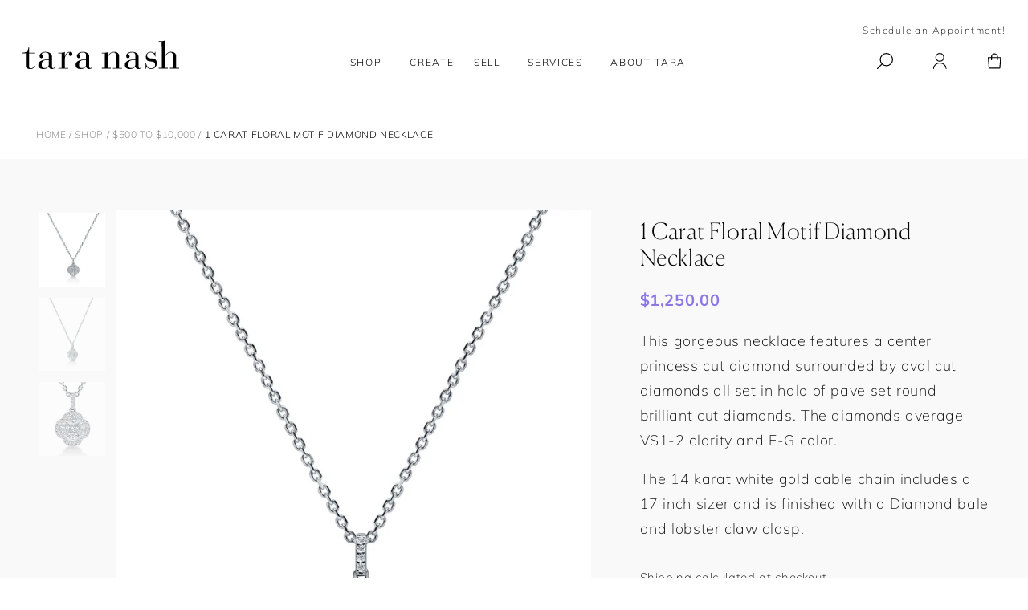

--- FILE ---
content_type: text/html; charset=utf-8
request_url: https://taranash.com/products/costco-necklace
body_size: 26981
content:















<!doctype html>
<html class="no-js" lang="en">
<head>

               <script type='text/javascript'>var easylockdownLocationDisabled = true;</script> <script type='text/javascript' src='//taranash.com/apps/easylockdown/easylockdown-1.0.8.min.js' data-no-instant></script> <script type='text/javascript'>if( typeof InstantClick == 'object' ) easylockdown.clearData();</script> <style type="text/css">#easylockdown-password-form{padding:30px 0;text-align:center}#easylockdown-wrapper,.easylockdown-form-holder{display:inline-block}#easylockdown-password{vertical-align:top;margin-bottom:16px;padding:8px 15px;line-height:1.2em;outline:0;box-shadow:none}#easylockdown-password-error{display:none;color:#fb8077;text-align:left}#easylockdown-password-error.easylockdown-error{border:1px solid #fb8077}#easylockdown-password-form-button:not(.easylockdown-native-styles){vertical-align:top;display:inline-block!important;height:auto!important;padding:8px 15px;background:#777;border-radius:3px;color:#fff!important;line-height:1.2em;text-decoration:none!important}.easylockdown-instantclick-fix,.easylockdown-item-selector{position:absolute;z-index:-999;display:none;height:0;width:0;font-size:0;line-height:0}.easylockdown-collection-item[data-eld-loc-can],.easylockdown-item-selector+*,.easylockdown-item[data-eld-loc-can]{display:none}.easylockdown404-content-container{padding:50px;text-align:center}.easylockdown404-title-holder .easylockdown-title-404{display:block;margin:0 0 1rem;font-size:2rem;line-height:2.5rem}</style> 

















<script type='text/javascript'>easylockdown.hideLinks.push('*[href$="/collections/wholesale"],*[data-eld-collection-handle="wholesale"],*[href$="/collections/wholesale-loose-diamonds"],*[data-eld-collection-handle="wholesale-loose-diamonds"]');</script>





<script type='text/javascript'>
  if( typeof easylockdown == 'object' ) {
    easylockdown.localeRootUrl = '';
    easylockdown.routerByLocation(); 

    easylockdown.onReady(function(e){
      easylockdown.hideAllLinks();
    });
  }
</script>

  <meta charset="utf-8">
  
    
  
  
  <meta http-equiv="X-UA-Compatible" content="IE=edge,chrome=1">
  <meta name="viewport" content="width=device-width,initial-scale=1">
  <meta name="theme-color" content="#557b97">
  <link rel="canonical" href="https://taranash.com/products/costco-necklace"><link rel="shortcut icon" href="//taranash.com/cdn/shop/files/tn_monogram_32x32.png?v=1613678686" type="image/png"><title>1 Carat Floral Motif Diamond Necklace
&ndash; Tara Nash Jeweler</title><meta name="description" content="This gorgeous necklace features a center princess cut diamond surrounded by oval cut diamonds all set in halo of pave set round brilliant cut diamonds. The diamonds average VS1-2 clarity and F-G color. The 14 karat white gold cable chain includes a 17 inch sizer and is finished with a Diamond bale and lobster claw clas"><!-- /snippets/social-meta-tags.liquid -->




<meta property="og:site_name" content="Tara Nash Jeweler ">
<meta property="og:url" content="https://taranash.com/products/costco-necklace">
<meta property="og:title" content="1 Carat Floral Motif Diamond Necklace">
<meta property="og:type" content="product">
<meta property="og:description" content="This gorgeous necklace features a center princess cut diamond surrounded by oval cut diamonds all set in halo of pave set round brilliant cut diamonds. The diamonds average VS1-2 clarity and F-G color. The 14 karat white gold cable chain includes a 17 inch sizer and is finished with a Diamond bale and lobster claw clas">

  <meta property="og:price:amount" content="1,250.00">
  <meta property="og:price:currency" content="USD">

<meta property="og:image" content="http://taranash.com/cdn/shop/products/5B16EBE6-105B-4944-A46F-4894F64F9F61_1200x1200.jpg?v=1621917339"><meta property="og:image" content="http://taranash.com/cdn/shop/products/77ED73E7-F7E5-4EE3-BF88-F725E4EEB38A_1200x1200.jpg?v=1621917339"><meta property="og:image" content="http://taranash.com/cdn/shop/products/aaaa_1200x1200.jpg?v=1621917339">
<meta property="og:image:secure_url" content="https://taranash.com/cdn/shop/products/5B16EBE6-105B-4944-A46F-4894F64F9F61_1200x1200.jpg?v=1621917339"><meta property="og:image:secure_url" content="https://taranash.com/cdn/shop/products/77ED73E7-F7E5-4EE3-BF88-F725E4EEB38A_1200x1200.jpg?v=1621917339"><meta property="og:image:secure_url" content="https://taranash.com/cdn/shop/products/aaaa_1200x1200.jpg?v=1621917339">


<meta name="twitter:card" content="summary_large_image">
<meta name="twitter:title" content="1 Carat Floral Motif Diamond Necklace">
<meta name="twitter:description" content="This gorgeous necklace features a center princess cut diamond surrounded by oval cut diamonds all set in halo of pave set round brilliant cut diamonds. The diamonds average VS1-2 clarity and F-G color. The 14 karat white gold cable chain includes a 17 inch sizer and is finished with a Diamond bale and lobster claw clas">


  <link href="//taranash.com/cdn/shop/t/15/assets/theme.scss.css?v=104809727567918319291764960933" rel="stylesheet" type="text/css" media="all" />
  <link href="//taranash.com/cdn/shop/t/15/assets/tara-nash.scss.css?v=132605943924540531651764960922" rel="stylesheet" type="text/css" media="all" />

  <script>
    var theme = {
      breakpoints: {
        medium: 750,
        large: 990,
        widescreen: 1400
      },
      strings: {
        addToCart: "Add to cart",
        soldOut: "Sold out",
        unavailable: "Unavailable",
        regularPrice: "Regular price",
        salePrice: "Sale price",
        sale: "Sale",
        showMore: "Show More",
        showLess: "Show Less",
        addressError: "Error looking up that address",
        addressNoResults: "No results for that address",
        addressQueryLimit: "You have exceeded the Google API usage limit. Consider upgrading to a \u003ca href=\"https:\/\/developers.google.com\/maps\/premium\/usage-limits\"\u003ePremium Plan\u003c\/a\u003e.",
        authError: "There was a problem authenticating your Google Maps account.",
        newWindow: "Opens in a new window.",
        external: "Opens external website.",
        newWindowExternal: "Opens external website in a new window.",
        removeLabel: "Remove [product]",
        update: "Update",
        quantity: "Quantity",
        discountedTotal: "Discounted total",
        regularTotal: "Regular total",
        priceColumn: "See Price column for discount details.",
        quantityMinimumMessage: "Quantity must be 1 or more",
        cartError: "There was an error while updating your cart. Please try again.",
        removedItemMessage: "Removed \u003cspan class=\"cart__removed-product-details\"\u003e([quantity]) [link]\u003c\/span\u003e from your cart.",
        unitPrice: "Unit price",
        unitPriceSeparator: "per",
        oneCartCount: "1 item",
        otherCartCount: "[count] items",
        quantityLabel: "Quantity: [count]"
      },
      moneyFormat: "${{amount}}",
      moneyFormatWithCurrency: "${{amount}} USD"
    }

    document.documentElement.className = document.documentElement.className.replace('no-js', 'js');
  </script><script src="//taranash.com/cdn/shop/t/15/assets/lazysizes.js?v=94224023136283657951764960920" async="async"></script>
  <script src="//taranash.com/cdn/shop/t/15/assets/vendor.js?v=71979140187501351251764960919" defer="defer"></script>
  <script type="text/javascript" src="//cdn.jsdelivr.net/gh/kenwheeler/slick@1.8.1/slick/slick.min.js" defer="defer"></script>
  <script src="//taranash.com/cdn/shop/t/15/assets/theme.js?v=35232705120072799751764960918" defer="defer"></script>

  

  <script>window.performance && window.performance.mark && window.performance.mark('shopify.content_for_header.start');</script><meta name="google-site-verification" content="gdlNrxVgi-ZPcKYexmE16s8eQX4Zr7ReZXrVOGCFWD8">
<meta id="shopify-digital-wallet" name="shopify-digital-wallet" content="/1107672/digital_wallets/dialog">
<meta name="shopify-checkout-api-token" content="9906a3cd80b9f7afa2c1469c2c2f53c0">
<link rel="alternate" type="application/json+oembed" href="https://taranash.com/products/costco-necklace.oembed">
<script async="async" src="/checkouts/internal/preloads.js?locale=en-US"></script>
<link rel="preconnect" href="https://shop.app" crossorigin="anonymous">
<script async="async" src="https://shop.app/checkouts/internal/preloads.js?locale=en-US&shop_id=1107672" crossorigin="anonymous"></script>
<script id="shopify-features" type="application/json">{"accessToken":"9906a3cd80b9f7afa2c1469c2c2f53c0","betas":["rich-media-storefront-analytics"],"domain":"taranash.com","predictiveSearch":true,"shopId":1107672,"locale":"en"}</script>
<script>var Shopify = Shopify || {};
Shopify.shop = "taranash.myshopify.com";
Shopify.locale = "en";
Shopify.currency = {"active":"USD","rate":"1.0"};
Shopify.country = "US";
Shopify.theme = {"name":"Tara-Nash-Shopify-Theme\/master","id":182257549615,"schema_name":"Debut","schema_version":"13.4.1","theme_store_id":null,"role":"main"};
Shopify.theme.handle = "null";
Shopify.theme.style = {"id":null,"handle":null};
Shopify.cdnHost = "taranash.com/cdn";
Shopify.routes = Shopify.routes || {};
Shopify.routes.root = "/";</script>
<script type="module">!function(o){(o.Shopify=o.Shopify||{}).modules=!0}(window);</script>
<script>!function(o){function n(){var o=[];function n(){o.push(Array.prototype.slice.apply(arguments))}return n.q=o,n}var t=o.Shopify=o.Shopify||{};t.loadFeatures=n(),t.autoloadFeatures=n()}(window);</script>
<script>
  window.ShopifyPay = window.ShopifyPay || {};
  window.ShopifyPay.apiHost = "shop.app\/pay";
  window.ShopifyPay.redirectState = null;
</script>
<script id="shop-js-analytics" type="application/json">{"pageType":"product"}</script>
<script defer="defer" async type="module" src="//taranash.com/cdn/shopifycloud/shop-js/modules/v2/client.init-shop-cart-sync_C5BV16lS.en.esm.js"></script>
<script defer="defer" async type="module" src="//taranash.com/cdn/shopifycloud/shop-js/modules/v2/chunk.common_CygWptCX.esm.js"></script>
<script type="module">
  await import("//taranash.com/cdn/shopifycloud/shop-js/modules/v2/client.init-shop-cart-sync_C5BV16lS.en.esm.js");
await import("//taranash.com/cdn/shopifycloud/shop-js/modules/v2/chunk.common_CygWptCX.esm.js");

  window.Shopify.SignInWithShop?.initShopCartSync?.({"fedCMEnabled":true,"windoidEnabled":true});

</script>
<script>
  window.Shopify = window.Shopify || {};
  if (!window.Shopify.featureAssets) window.Shopify.featureAssets = {};
  window.Shopify.featureAssets['shop-js'] = {"shop-cart-sync":["modules/v2/client.shop-cart-sync_ZFArdW7E.en.esm.js","modules/v2/chunk.common_CygWptCX.esm.js"],"init-fed-cm":["modules/v2/client.init-fed-cm_CmiC4vf6.en.esm.js","modules/v2/chunk.common_CygWptCX.esm.js"],"shop-button":["modules/v2/client.shop-button_tlx5R9nI.en.esm.js","modules/v2/chunk.common_CygWptCX.esm.js"],"shop-cash-offers":["modules/v2/client.shop-cash-offers_DOA2yAJr.en.esm.js","modules/v2/chunk.common_CygWptCX.esm.js","modules/v2/chunk.modal_D71HUcav.esm.js"],"init-windoid":["modules/v2/client.init-windoid_sURxWdc1.en.esm.js","modules/v2/chunk.common_CygWptCX.esm.js"],"shop-toast-manager":["modules/v2/client.shop-toast-manager_ClPi3nE9.en.esm.js","modules/v2/chunk.common_CygWptCX.esm.js"],"init-shop-email-lookup-coordinator":["modules/v2/client.init-shop-email-lookup-coordinator_B8hsDcYM.en.esm.js","modules/v2/chunk.common_CygWptCX.esm.js"],"init-shop-cart-sync":["modules/v2/client.init-shop-cart-sync_C5BV16lS.en.esm.js","modules/v2/chunk.common_CygWptCX.esm.js"],"avatar":["modules/v2/client.avatar_BTnouDA3.en.esm.js"],"pay-button":["modules/v2/client.pay-button_FdsNuTd3.en.esm.js","modules/v2/chunk.common_CygWptCX.esm.js"],"init-customer-accounts":["modules/v2/client.init-customer-accounts_DxDtT_ad.en.esm.js","modules/v2/client.shop-login-button_C5VAVYt1.en.esm.js","modules/v2/chunk.common_CygWptCX.esm.js","modules/v2/chunk.modal_D71HUcav.esm.js"],"init-shop-for-new-customer-accounts":["modules/v2/client.init-shop-for-new-customer-accounts_ChsxoAhi.en.esm.js","modules/v2/client.shop-login-button_C5VAVYt1.en.esm.js","modules/v2/chunk.common_CygWptCX.esm.js","modules/v2/chunk.modal_D71HUcav.esm.js"],"shop-login-button":["modules/v2/client.shop-login-button_C5VAVYt1.en.esm.js","modules/v2/chunk.common_CygWptCX.esm.js","modules/v2/chunk.modal_D71HUcav.esm.js"],"init-customer-accounts-sign-up":["modules/v2/client.init-customer-accounts-sign-up_CPSyQ0Tj.en.esm.js","modules/v2/client.shop-login-button_C5VAVYt1.en.esm.js","modules/v2/chunk.common_CygWptCX.esm.js","modules/v2/chunk.modal_D71HUcav.esm.js"],"shop-follow-button":["modules/v2/client.shop-follow-button_Cva4Ekp9.en.esm.js","modules/v2/chunk.common_CygWptCX.esm.js","modules/v2/chunk.modal_D71HUcav.esm.js"],"checkout-modal":["modules/v2/client.checkout-modal_BPM8l0SH.en.esm.js","modules/v2/chunk.common_CygWptCX.esm.js","modules/v2/chunk.modal_D71HUcav.esm.js"],"lead-capture":["modules/v2/client.lead-capture_Bi8yE_yS.en.esm.js","modules/v2/chunk.common_CygWptCX.esm.js","modules/v2/chunk.modal_D71HUcav.esm.js"],"shop-login":["modules/v2/client.shop-login_D6lNrXab.en.esm.js","modules/v2/chunk.common_CygWptCX.esm.js","modules/v2/chunk.modal_D71HUcav.esm.js"],"payment-terms":["modules/v2/client.payment-terms_CZxnsJam.en.esm.js","modules/v2/chunk.common_CygWptCX.esm.js","modules/v2/chunk.modal_D71HUcav.esm.js"]};
</script>
<script>(function() {
  var isLoaded = false;
  function asyncLoad() {
    if (isLoaded) return;
    isLoaded = true;
    var urls = ["https:\/\/formbuilder.hulkapps.com\/skeletopapp.js?shop=taranash.myshopify.com","https:\/\/drop-a-hint-premium.fly.dev\/script.js?shop=taranash.myshopify.com","\/\/shopify.privy.com\/widget.js?shop=taranash.myshopify.com","https:\/\/cdn.prooffactor.com\/javascript\/dist\/1.0\/jcr-widget.js?account_id=shopify:taranash.myshopify.com\u0026shop=taranash.myshopify.com","https:\/\/cdn.nfcube.com\/instafeed-13e7f87de5def48738efb2c5bbaeb8e3.js?shop=taranash.myshopify.com","https:\/\/chimpstatic.com\/mcjs-connected\/js\/users\/f0c8e8ed07c2f9c3917f153a4\/a493b67a53052aa0b9cbe18d2.js?shop=taranash.myshopify.com"];
    for (var i = 0; i < urls.length; i++) {
      var s = document.createElement('script');
      s.type = 'text/javascript';
      s.async = true;
      s.src = urls[i];
      var x = document.getElementsByTagName('script')[0];
      x.parentNode.insertBefore(s, x);
    }
  };
  if(window.attachEvent) {
    window.attachEvent('onload', asyncLoad);
  } else {
    window.addEventListener('load', asyncLoad, false);
  }
})();</script>
<script id="__st">var __st={"a":1107672,"offset":-28800,"reqid":"4fd2d6b5-6328-4a69-9dce-35a436a4c72e-1768704855","pageurl":"taranash.com\/products\/costco-necklace","u":"177922cc0437","p":"product","rtyp":"product","rid":6179727900867};</script>
<script>window.ShopifyPaypalV4VisibilityTracking = true;</script>
<script id="captcha-bootstrap">!function(){'use strict';const t='contact',e='account',n='new_comment',o=[[t,t],['blogs',n],['comments',n],[t,'customer']],c=[[e,'customer_login'],[e,'guest_login'],[e,'recover_customer_password'],[e,'create_customer']],r=t=>t.map((([t,e])=>`form[action*='/${t}']:not([data-nocaptcha='true']) input[name='form_type'][value='${e}']`)).join(','),a=t=>()=>t?[...document.querySelectorAll(t)].map((t=>t.form)):[];function s(){const t=[...o],e=r(t);return a(e)}const i='password',u='form_key',d=['recaptcha-v3-token','g-recaptcha-response','h-captcha-response',i],f=()=>{try{return window.sessionStorage}catch{return}},m='__shopify_v',_=t=>t.elements[u];function p(t,e,n=!1){try{const o=window.sessionStorage,c=JSON.parse(o.getItem(e)),{data:r}=function(t){const{data:e,action:n}=t;return t[m]||n?{data:e,action:n}:{data:t,action:n}}(c);for(const[e,n]of Object.entries(r))t.elements[e]&&(t.elements[e].value=n);n&&o.removeItem(e)}catch(o){console.error('form repopulation failed',{error:o})}}const l='form_type',E='cptcha';function T(t){t.dataset[E]=!0}const w=window,h=w.document,L='Shopify',v='ce_forms',y='captcha';let A=!1;((t,e)=>{const n=(g='f06e6c50-85a8-45c8-87d0-21a2b65856fe',I='https://cdn.shopify.com/shopifycloud/storefront-forms-hcaptcha/ce_storefront_forms_captcha_hcaptcha.v1.5.2.iife.js',D={infoText:'Protected by hCaptcha',privacyText:'Privacy',termsText:'Terms'},(t,e,n)=>{const o=w[L][v],c=o.bindForm;if(c)return c(t,g,e,D).then(n);var r;o.q.push([[t,g,e,D],n]),r=I,A||(h.body.append(Object.assign(h.createElement('script'),{id:'captcha-provider',async:!0,src:r})),A=!0)});var g,I,D;w[L]=w[L]||{},w[L][v]=w[L][v]||{},w[L][v].q=[],w[L][y]=w[L][y]||{},w[L][y].protect=function(t,e){n(t,void 0,e),T(t)},Object.freeze(w[L][y]),function(t,e,n,w,h,L){const[v,y,A,g]=function(t,e,n){const i=e?o:[],u=t?c:[],d=[...i,...u],f=r(d),m=r(i),_=r(d.filter((([t,e])=>n.includes(e))));return[a(f),a(m),a(_),s()]}(w,h,L),I=t=>{const e=t.target;return e instanceof HTMLFormElement?e:e&&e.form},D=t=>v().includes(t);t.addEventListener('submit',(t=>{const e=I(t);if(!e)return;const n=D(e)&&!e.dataset.hcaptchaBound&&!e.dataset.recaptchaBound,o=_(e),c=g().includes(e)&&(!o||!o.value);(n||c)&&t.preventDefault(),c&&!n&&(function(t){try{if(!f())return;!function(t){const e=f();if(!e)return;const n=_(t);if(!n)return;const o=n.value;o&&e.removeItem(o)}(t);const e=Array.from(Array(32),(()=>Math.random().toString(36)[2])).join('');!function(t,e){_(t)||t.append(Object.assign(document.createElement('input'),{type:'hidden',name:u})),t.elements[u].value=e}(t,e),function(t,e){const n=f();if(!n)return;const o=[...t.querySelectorAll(`input[type='${i}']`)].map((({name:t})=>t)),c=[...d,...o],r={};for(const[a,s]of new FormData(t).entries())c.includes(a)||(r[a]=s);n.setItem(e,JSON.stringify({[m]:1,action:t.action,data:r}))}(t,e)}catch(e){console.error('failed to persist form',e)}}(e),e.submit())}));const S=(t,e)=>{t&&!t.dataset[E]&&(n(t,e.some((e=>e===t))),T(t))};for(const o of['focusin','change'])t.addEventListener(o,(t=>{const e=I(t);D(e)&&S(e,y())}));const B=e.get('form_key'),M=e.get(l),P=B&&M;t.addEventListener('DOMContentLoaded',(()=>{const t=y();if(P)for(const e of t)e.elements[l].value===M&&p(e,B);[...new Set([...A(),...v().filter((t=>'true'===t.dataset.shopifyCaptcha))])].forEach((e=>S(e,t)))}))}(h,new URLSearchParams(w.location.search),n,t,e,['guest_login'])})(!0,!0)}();</script>
<script integrity="sha256-4kQ18oKyAcykRKYeNunJcIwy7WH5gtpwJnB7kiuLZ1E=" data-source-attribution="shopify.loadfeatures" defer="defer" src="//taranash.com/cdn/shopifycloud/storefront/assets/storefront/load_feature-a0a9edcb.js" crossorigin="anonymous"></script>
<script crossorigin="anonymous" defer="defer" src="//taranash.com/cdn/shopifycloud/storefront/assets/shopify_pay/storefront-65b4c6d7.js?v=20250812"></script>
<script data-source-attribution="shopify.dynamic_checkout.dynamic.init">var Shopify=Shopify||{};Shopify.PaymentButton=Shopify.PaymentButton||{isStorefrontPortableWallets:!0,init:function(){window.Shopify.PaymentButton.init=function(){};var t=document.createElement("script");t.src="https://taranash.com/cdn/shopifycloud/portable-wallets/latest/portable-wallets.en.js",t.type="module",document.head.appendChild(t)}};
</script>
<script data-source-attribution="shopify.dynamic_checkout.buyer_consent">
  function portableWalletsHideBuyerConsent(e){var t=document.getElementById("shopify-buyer-consent"),n=document.getElementById("shopify-subscription-policy-button");t&&n&&(t.classList.add("hidden"),t.setAttribute("aria-hidden","true"),n.removeEventListener("click",e))}function portableWalletsShowBuyerConsent(e){var t=document.getElementById("shopify-buyer-consent"),n=document.getElementById("shopify-subscription-policy-button");t&&n&&(t.classList.remove("hidden"),t.removeAttribute("aria-hidden"),n.addEventListener("click",e))}window.Shopify?.PaymentButton&&(window.Shopify.PaymentButton.hideBuyerConsent=portableWalletsHideBuyerConsent,window.Shopify.PaymentButton.showBuyerConsent=portableWalletsShowBuyerConsent);
</script>
<script data-source-attribution="shopify.dynamic_checkout.cart.bootstrap">document.addEventListener("DOMContentLoaded",(function(){function t(){return document.querySelector("shopify-accelerated-checkout-cart, shopify-accelerated-checkout")}if(t())Shopify.PaymentButton.init();else{new MutationObserver((function(e,n){t()&&(Shopify.PaymentButton.init(),n.disconnect())})).observe(document.body,{childList:!0,subtree:!0})}}));
</script>
<link id="shopify-accelerated-checkout-styles" rel="stylesheet" media="screen" href="https://taranash.com/cdn/shopifycloud/portable-wallets/latest/accelerated-checkout-backwards-compat.css" crossorigin="anonymous">
<style id="shopify-accelerated-checkout-cart">
        #shopify-buyer-consent {
  margin-top: 1em;
  display: inline-block;
  width: 100%;
}

#shopify-buyer-consent.hidden {
  display: none;
}

#shopify-subscription-policy-button {
  background: none;
  border: none;
  padding: 0;
  text-decoration: underline;
  font-size: inherit;
  cursor: pointer;
}

#shopify-subscription-policy-button::before {
  box-shadow: none;
}

      </style>

<script>window.performance && window.performance.mark && window.performance.mark('shopify.content_for_header.end');</script>
  





  <script type="text/javascript">
    
      window.__shgMoneyFormat = window.__shgMoneyFormat || {"USD":{"currency":"USD","currency_symbol":"$","currency_symbol_location":"left","decimal_places":2,"decimal_separator":".","thousands_separator":","}};
    
    window.__shgCurrentCurrencyCode = window.__shgCurrentCurrencyCode || {
      currency: "USD",
      currency_symbol: "$",
      decimal_separator: ".",
      thousands_separator: ",",
      decimal_places: 2,
      currency_symbol_location: "left"
    };
  </script>



  <div id="shopify-section-filter-menu-settings" class="shopify-section">



</div>

  

<script type="text/javascript">
  
    window.SHG_CUSTOMER = null;
  
</script>







<link href="https://monorail-edge.shopifysvc.com" rel="dns-prefetch">
<script>(function(){if ("sendBeacon" in navigator && "performance" in window) {try {var session_token_from_headers = performance.getEntriesByType('navigation')[0].serverTiming.find(x => x.name == '_s').description;} catch {var session_token_from_headers = undefined;}var session_cookie_matches = document.cookie.match(/_shopify_s=([^;]*)/);var session_token_from_cookie = session_cookie_matches && session_cookie_matches.length === 2 ? session_cookie_matches[1] : "";var session_token = session_token_from_headers || session_token_from_cookie || "";function handle_abandonment_event(e) {var entries = performance.getEntries().filter(function(entry) {return /monorail-edge.shopifysvc.com/.test(entry.name);});if (!window.abandonment_tracked && entries.length === 0) {window.abandonment_tracked = true;var currentMs = Date.now();var navigation_start = performance.timing.navigationStart;var payload = {shop_id: 1107672,url: window.location.href,navigation_start,duration: currentMs - navigation_start,session_token,page_type: "product"};window.navigator.sendBeacon("https://monorail-edge.shopifysvc.com/v1/produce", JSON.stringify({schema_id: "online_store_buyer_site_abandonment/1.1",payload: payload,metadata: {event_created_at_ms: currentMs,event_sent_at_ms: currentMs}}));}}window.addEventListener('pagehide', handle_abandonment_event);}}());</script>
<script id="web-pixels-manager-setup">(function e(e,d,r,n,o){if(void 0===o&&(o={}),!Boolean(null===(a=null===(i=window.Shopify)||void 0===i?void 0:i.analytics)||void 0===a?void 0:a.replayQueue)){var i,a;window.Shopify=window.Shopify||{};var t=window.Shopify;t.analytics=t.analytics||{};var s=t.analytics;s.replayQueue=[],s.publish=function(e,d,r){return s.replayQueue.push([e,d,r]),!0};try{self.performance.mark("wpm:start")}catch(e){}var l=function(){var e={modern:/Edge?\/(1{2}[4-9]|1[2-9]\d|[2-9]\d{2}|\d{4,})\.\d+(\.\d+|)|Firefox\/(1{2}[4-9]|1[2-9]\d|[2-9]\d{2}|\d{4,})\.\d+(\.\d+|)|Chrom(ium|e)\/(9{2}|\d{3,})\.\d+(\.\d+|)|(Maci|X1{2}).+ Version\/(15\.\d+|(1[6-9]|[2-9]\d|\d{3,})\.\d+)([,.]\d+|)( \(\w+\)|)( Mobile\/\w+|) Safari\/|Chrome.+OPR\/(9{2}|\d{3,})\.\d+\.\d+|(CPU[ +]OS|iPhone[ +]OS|CPU[ +]iPhone|CPU IPhone OS|CPU iPad OS)[ +]+(15[._]\d+|(1[6-9]|[2-9]\d|\d{3,})[._]\d+)([._]\d+|)|Android:?[ /-](13[3-9]|1[4-9]\d|[2-9]\d{2}|\d{4,})(\.\d+|)(\.\d+|)|Android.+Firefox\/(13[5-9]|1[4-9]\d|[2-9]\d{2}|\d{4,})\.\d+(\.\d+|)|Android.+Chrom(ium|e)\/(13[3-9]|1[4-9]\d|[2-9]\d{2}|\d{4,})\.\d+(\.\d+|)|SamsungBrowser\/([2-9]\d|\d{3,})\.\d+/,legacy:/Edge?\/(1[6-9]|[2-9]\d|\d{3,})\.\d+(\.\d+|)|Firefox\/(5[4-9]|[6-9]\d|\d{3,})\.\d+(\.\d+|)|Chrom(ium|e)\/(5[1-9]|[6-9]\d|\d{3,})\.\d+(\.\d+|)([\d.]+$|.*Safari\/(?![\d.]+ Edge\/[\d.]+$))|(Maci|X1{2}).+ Version\/(10\.\d+|(1[1-9]|[2-9]\d|\d{3,})\.\d+)([,.]\d+|)( \(\w+\)|)( Mobile\/\w+|) Safari\/|Chrome.+OPR\/(3[89]|[4-9]\d|\d{3,})\.\d+\.\d+|(CPU[ +]OS|iPhone[ +]OS|CPU[ +]iPhone|CPU IPhone OS|CPU iPad OS)[ +]+(10[._]\d+|(1[1-9]|[2-9]\d|\d{3,})[._]\d+)([._]\d+|)|Android:?[ /-](13[3-9]|1[4-9]\d|[2-9]\d{2}|\d{4,})(\.\d+|)(\.\d+|)|Mobile Safari.+OPR\/([89]\d|\d{3,})\.\d+\.\d+|Android.+Firefox\/(13[5-9]|1[4-9]\d|[2-9]\d{2}|\d{4,})\.\d+(\.\d+|)|Android.+Chrom(ium|e)\/(13[3-9]|1[4-9]\d|[2-9]\d{2}|\d{4,})\.\d+(\.\d+|)|Android.+(UC? ?Browser|UCWEB|U3)[ /]?(15\.([5-9]|\d{2,})|(1[6-9]|[2-9]\d|\d{3,})\.\d+)\.\d+|SamsungBrowser\/(5\.\d+|([6-9]|\d{2,})\.\d+)|Android.+MQ{2}Browser\/(14(\.(9|\d{2,})|)|(1[5-9]|[2-9]\d|\d{3,})(\.\d+|))(\.\d+|)|K[Aa][Ii]OS\/(3\.\d+|([4-9]|\d{2,})\.\d+)(\.\d+|)/},d=e.modern,r=e.legacy,n=navigator.userAgent;return n.match(d)?"modern":n.match(r)?"legacy":"unknown"}(),u="modern"===l?"modern":"legacy",c=(null!=n?n:{modern:"",legacy:""})[u],f=function(e){return[e.baseUrl,"/wpm","/b",e.hashVersion,"modern"===e.buildTarget?"m":"l",".js"].join("")}({baseUrl:d,hashVersion:r,buildTarget:u}),m=function(e){var d=e.version,r=e.bundleTarget,n=e.surface,o=e.pageUrl,i=e.monorailEndpoint;return{emit:function(e){var a=e.status,t=e.errorMsg,s=(new Date).getTime(),l=JSON.stringify({metadata:{event_sent_at_ms:s},events:[{schema_id:"web_pixels_manager_load/3.1",payload:{version:d,bundle_target:r,page_url:o,status:a,surface:n,error_msg:t},metadata:{event_created_at_ms:s}}]});if(!i)return console&&console.warn&&console.warn("[Web Pixels Manager] No Monorail endpoint provided, skipping logging."),!1;try{return self.navigator.sendBeacon.bind(self.navigator)(i,l)}catch(e){}var u=new XMLHttpRequest;try{return u.open("POST",i,!0),u.setRequestHeader("Content-Type","text/plain"),u.send(l),!0}catch(e){return console&&console.warn&&console.warn("[Web Pixels Manager] Got an unhandled error while logging to Monorail."),!1}}}}({version:r,bundleTarget:l,surface:e.surface,pageUrl:self.location.href,monorailEndpoint:e.monorailEndpoint});try{o.browserTarget=l,function(e){var d=e.src,r=e.async,n=void 0===r||r,o=e.onload,i=e.onerror,a=e.sri,t=e.scriptDataAttributes,s=void 0===t?{}:t,l=document.createElement("script"),u=document.querySelector("head"),c=document.querySelector("body");if(l.async=n,l.src=d,a&&(l.integrity=a,l.crossOrigin="anonymous"),s)for(var f in s)if(Object.prototype.hasOwnProperty.call(s,f))try{l.dataset[f]=s[f]}catch(e){}if(o&&l.addEventListener("load",o),i&&l.addEventListener("error",i),u)u.appendChild(l);else{if(!c)throw new Error("Did not find a head or body element to append the script");c.appendChild(l)}}({src:f,async:!0,onload:function(){if(!function(){var e,d;return Boolean(null===(d=null===(e=window.Shopify)||void 0===e?void 0:e.analytics)||void 0===d?void 0:d.initialized)}()){var d=window.webPixelsManager.init(e)||void 0;if(d){var r=window.Shopify.analytics;r.replayQueue.forEach((function(e){var r=e[0],n=e[1],o=e[2];d.publishCustomEvent(r,n,o)})),r.replayQueue=[],r.publish=d.publishCustomEvent,r.visitor=d.visitor,r.initialized=!0}}},onerror:function(){return m.emit({status:"failed",errorMsg:"".concat(f," has failed to load")})},sri:function(e){var d=/^sha384-[A-Za-z0-9+/=]+$/;return"string"==typeof e&&d.test(e)}(c)?c:"",scriptDataAttributes:o}),m.emit({status:"loading"})}catch(e){m.emit({status:"failed",errorMsg:(null==e?void 0:e.message)||"Unknown error"})}}})({shopId: 1107672,storefrontBaseUrl: "https://taranash.com",extensionsBaseUrl: "https://extensions.shopifycdn.com/cdn/shopifycloud/web-pixels-manager",monorailEndpoint: "https://monorail-edge.shopifysvc.com/unstable/produce_batch",surface: "storefront-renderer",enabledBetaFlags: ["2dca8a86"],webPixelsConfigList: [{"id":"847937839","configuration":"{\"config\":\"{\\\"pixel_id\\\":\\\"G-JD9R7Q2HDR\\\",\\\"target_country\\\":\\\"US\\\",\\\"gtag_events\\\":[{\\\"type\\\":\\\"search\\\",\\\"action_label\\\":[\\\"G-JD9R7Q2HDR\\\",\\\"AW-11481011427\\\/e3SYCPqcposZEOOpyeIq\\\"]},{\\\"type\\\":\\\"begin_checkout\\\",\\\"action_label\\\":[\\\"G-JD9R7Q2HDR\\\",\\\"AW-11481011427\\\/q6OrCICdposZEOOpyeIq\\\"]},{\\\"type\\\":\\\"view_item\\\",\\\"action_label\\\":[\\\"G-JD9R7Q2HDR\\\",\\\"AW-11481011427\\\/qDtVCPecposZEOOpyeIq\\\",\\\"MC-155XMYL0G1\\\"]},{\\\"type\\\":\\\"purchase\\\",\\\"action_label\\\":[\\\"G-JD9R7Q2HDR\\\",\\\"AW-11481011427\\\/7V1jCJ7c0swZEOOpyeIq\\\",\\\"MC-155XMYL0G1\\\"]},{\\\"type\\\":\\\"page_view\\\",\\\"action_label\\\":[\\\"G-JD9R7Q2HDR\\\",\\\"AW-11481011427\\\/DnfaCPScposZEOOpyeIq\\\",\\\"MC-155XMYL0G1\\\"]},{\\\"type\\\":\\\"add_payment_info\\\",\\\"action_label\\\":[\\\"G-JD9R7Q2HDR\\\",\\\"AW-11481011427\\\/4VygCIOdposZEOOpyeIq\\\"]},{\\\"type\\\":\\\"add_to_cart\\\",\\\"action_label\\\":[\\\"G-JD9R7Q2HDR\\\",\\\"AW-11481011427\\\/rd_ICP2cposZEOOpyeIq\\\"]}],\\\"enable_monitoring_mode\\\":false}\"}","eventPayloadVersion":"v1","runtimeContext":"OPEN","scriptVersion":"b2a88bafab3e21179ed38636efcd8a93","type":"APP","apiClientId":1780363,"privacyPurposes":[],"dataSharingAdjustments":{"protectedCustomerApprovalScopes":["read_customer_address","read_customer_email","read_customer_name","read_customer_personal_data","read_customer_phone"]}},{"id":"147947823","eventPayloadVersion":"v1","runtimeContext":"LAX","scriptVersion":"1","type":"CUSTOM","privacyPurposes":["ANALYTICS"],"name":"Google Analytics tag (migrated)"},{"id":"shopify-app-pixel","configuration":"{}","eventPayloadVersion":"v1","runtimeContext":"STRICT","scriptVersion":"0450","apiClientId":"shopify-pixel","type":"APP","privacyPurposes":["ANALYTICS","MARKETING"]},{"id":"shopify-custom-pixel","eventPayloadVersion":"v1","runtimeContext":"LAX","scriptVersion":"0450","apiClientId":"shopify-pixel","type":"CUSTOM","privacyPurposes":["ANALYTICS","MARKETING"]}],isMerchantRequest: false,initData: {"shop":{"name":"Tara Nash Jeweler ","paymentSettings":{"currencyCode":"USD"},"myshopifyDomain":"taranash.myshopify.com","countryCode":"US","storefrontUrl":"https:\/\/taranash.com"},"customer":null,"cart":null,"checkout":null,"productVariants":[{"price":{"amount":1250.0,"currencyCode":"USD"},"product":{"title":"1 Carat Floral Motif Diamond Necklace","vendor":"Tara Nash Jeweler","id":"6179727900867","untranslatedTitle":"1 Carat Floral Motif Diamond Necklace","url":"\/products\/costco-necklace","type":"necklace"},"id":"37879071244483","image":{"src":"\/\/taranash.com\/cdn\/shop\/products\/5B16EBE6-105B-4944-A46F-4894F64F9F61.jpg?v=1621917339"},"sku":"TN-OKK","title":"Default Title","untranslatedTitle":"Default Title"}],"purchasingCompany":null},},"https://taranash.com/cdn","fcfee988w5aeb613cpc8e4bc33m6693e112",{"modern":"","legacy":""},{"shopId":"1107672","storefrontBaseUrl":"https:\/\/taranash.com","extensionBaseUrl":"https:\/\/extensions.shopifycdn.com\/cdn\/shopifycloud\/web-pixels-manager","surface":"storefront-renderer","enabledBetaFlags":"[\"2dca8a86\"]","isMerchantRequest":"false","hashVersion":"fcfee988w5aeb613cpc8e4bc33m6693e112","publish":"custom","events":"[[\"page_viewed\",{}],[\"product_viewed\",{\"productVariant\":{\"price\":{\"amount\":1250.0,\"currencyCode\":\"USD\"},\"product\":{\"title\":\"1 Carat Floral Motif Diamond Necklace\",\"vendor\":\"Tara Nash Jeweler\",\"id\":\"6179727900867\",\"untranslatedTitle\":\"1 Carat Floral Motif Diamond Necklace\",\"url\":\"\/products\/costco-necklace\",\"type\":\"necklace\"},\"id\":\"37879071244483\",\"image\":{\"src\":\"\/\/taranash.com\/cdn\/shop\/products\/5B16EBE6-105B-4944-A46F-4894F64F9F61.jpg?v=1621917339\"},\"sku\":\"TN-OKK\",\"title\":\"Default Title\",\"untranslatedTitle\":\"Default Title\"}}]]"});</script><script>
  window.ShopifyAnalytics = window.ShopifyAnalytics || {};
  window.ShopifyAnalytics.meta = window.ShopifyAnalytics.meta || {};
  window.ShopifyAnalytics.meta.currency = 'USD';
  var meta = {"product":{"id":6179727900867,"gid":"gid:\/\/shopify\/Product\/6179727900867","vendor":"Tara Nash Jeweler","type":"necklace","handle":"costco-necklace","variants":[{"id":37879071244483,"price":125000,"name":"1 Carat Floral Motif Diamond Necklace","public_title":null,"sku":"TN-OKK"}],"remote":false},"page":{"pageType":"product","resourceType":"product","resourceId":6179727900867,"requestId":"4fd2d6b5-6328-4a69-9dce-35a436a4c72e-1768704855"}};
  for (var attr in meta) {
    window.ShopifyAnalytics.meta[attr] = meta[attr];
  }
</script>
<script class="analytics">
  (function () {
    var customDocumentWrite = function(content) {
      var jquery = null;

      if (window.jQuery) {
        jquery = window.jQuery;
      } else if (window.Checkout && window.Checkout.$) {
        jquery = window.Checkout.$;
      }

      if (jquery) {
        jquery('body').append(content);
      }
    };

    var hasLoggedConversion = function(token) {
      if (token) {
        return document.cookie.indexOf('loggedConversion=' + token) !== -1;
      }
      return false;
    }

    var setCookieIfConversion = function(token) {
      if (token) {
        var twoMonthsFromNow = new Date(Date.now());
        twoMonthsFromNow.setMonth(twoMonthsFromNow.getMonth() + 2);

        document.cookie = 'loggedConversion=' + token + '; expires=' + twoMonthsFromNow;
      }
    }

    var trekkie = window.ShopifyAnalytics.lib = window.trekkie = window.trekkie || [];
    if (trekkie.integrations) {
      return;
    }
    trekkie.methods = [
      'identify',
      'page',
      'ready',
      'track',
      'trackForm',
      'trackLink'
    ];
    trekkie.factory = function(method) {
      return function() {
        var args = Array.prototype.slice.call(arguments);
        args.unshift(method);
        trekkie.push(args);
        return trekkie;
      };
    };
    for (var i = 0; i < trekkie.methods.length; i++) {
      var key = trekkie.methods[i];
      trekkie[key] = trekkie.factory(key);
    }
    trekkie.load = function(config) {
      trekkie.config = config || {};
      trekkie.config.initialDocumentCookie = document.cookie;
      var first = document.getElementsByTagName('script')[0];
      var script = document.createElement('script');
      script.type = 'text/javascript';
      script.onerror = function(e) {
        var scriptFallback = document.createElement('script');
        scriptFallback.type = 'text/javascript';
        scriptFallback.onerror = function(error) {
                var Monorail = {
      produce: function produce(monorailDomain, schemaId, payload) {
        var currentMs = new Date().getTime();
        var event = {
          schema_id: schemaId,
          payload: payload,
          metadata: {
            event_created_at_ms: currentMs,
            event_sent_at_ms: currentMs
          }
        };
        return Monorail.sendRequest("https://" + monorailDomain + "/v1/produce", JSON.stringify(event));
      },
      sendRequest: function sendRequest(endpointUrl, payload) {
        // Try the sendBeacon API
        if (window && window.navigator && typeof window.navigator.sendBeacon === 'function' && typeof window.Blob === 'function' && !Monorail.isIos12()) {
          var blobData = new window.Blob([payload], {
            type: 'text/plain'
          });

          if (window.navigator.sendBeacon(endpointUrl, blobData)) {
            return true;
          } // sendBeacon was not successful

        } // XHR beacon

        var xhr = new XMLHttpRequest();

        try {
          xhr.open('POST', endpointUrl);
          xhr.setRequestHeader('Content-Type', 'text/plain');
          xhr.send(payload);
        } catch (e) {
          console.log(e);
        }

        return false;
      },
      isIos12: function isIos12() {
        return window.navigator.userAgent.lastIndexOf('iPhone; CPU iPhone OS 12_') !== -1 || window.navigator.userAgent.lastIndexOf('iPad; CPU OS 12_') !== -1;
      }
    };
    Monorail.produce('monorail-edge.shopifysvc.com',
      'trekkie_storefront_load_errors/1.1',
      {shop_id: 1107672,
      theme_id: 182257549615,
      app_name: "storefront",
      context_url: window.location.href,
      source_url: "//taranash.com/cdn/s/trekkie.storefront.cd680fe47e6c39ca5d5df5f0a32d569bc48c0f27.min.js"});

        };
        scriptFallback.async = true;
        scriptFallback.src = '//taranash.com/cdn/s/trekkie.storefront.cd680fe47e6c39ca5d5df5f0a32d569bc48c0f27.min.js';
        first.parentNode.insertBefore(scriptFallback, first);
      };
      script.async = true;
      script.src = '//taranash.com/cdn/s/trekkie.storefront.cd680fe47e6c39ca5d5df5f0a32d569bc48c0f27.min.js';
      first.parentNode.insertBefore(script, first);
    };
    trekkie.load(
      {"Trekkie":{"appName":"storefront","development":false,"defaultAttributes":{"shopId":1107672,"isMerchantRequest":null,"themeId":182257549615,"themeCityHash":"9673474725804508337","contentLanguage":"en","currency":"USD","eventMetadataId":"34ecfd8a-d86e-4f22-918b-7f44599f8c6b"},"isServerSideCookieWritingEnabled":true,"monorailRegion":"shop_domain","enabledBetaFlags":["65f19447"]},"Session Attribution":{},"S2S":{"facebookCapiEnabled":true,"source":"trekkie-storefront-renderer","apiClientId":580111}}
    );

    var loaded = false;
    trekkie.ready(function() {
      if (loaded) return;
      loaded = true;

      window.ShopifyAnalytics.lib = window.trekkie;

      var originalDocumentWrite = document.write;
      document.write = customDocumentWrite;
      try { window.ShopifyAnalytics.merchantGoogleAnalytics.call(this); } catch(error) {};
      document.write = originalDocumentWrite;

      window.ShopifyAnalytics.lib.page(null,{"pageType":"product","resourceType":"product","resourceId":6179727900867,"requestId":"4fd2d6b5-6328-4a69-9dce-35a436a4c72e-1768704855","shopifyEmitted":true});

      var match = window.location.pathname.match(/checkouts\/(.+)\/(thank_you|post_purchase)/)
      var token = match? match[1]: undefined;
      if (!hasLoggedConversion(token)) {
        setCookieIfConversion(token);
        window.ShopifyAnalytics.lib.track("Viewed Product",{"currency":"USD","variantId":37879071244483,"productId":6179727900867,"productGid":"gid:\/\/shopify\/Product\/6179727900867","name":"1 Carat Floral Motif Diamond Necklace","price":"1250.00","sku":"TN-OKK","brand":"Tara Nash Jeweler","variant":null,"category":"necklace","nonInteraction":true,"remote":false},undefined,undefined,{"shopifyEmitted":true});
      window.ShopifyAnalytics.lib.track("monorail:\/\/trekkie_storefront_viewed_product\/1.1",{"currency":"USD","variantId":37879071244483,"productId":6179727900867,"productGid":"gid:\/\/shopify\/Product\/6179727900867","name":"1 Carat Floral Motif Diamond Necklace","price":"1250.00","sku":"TN-OKK","brand":"Tara Nash Jeweler","variant":null,"category":"necklace","nonInteraction":true,"remote":false,"referer":"https:\/\/taranash.com\/products\/costco-necklace"});
      }
    });


        var eventsListenerScript = document.createElement('script');
        eventsListenerScript.async = true;
        eventsListenerScript.src = "//taranash.com/cdn/shopifycloud/storefront/assets/shop_events_listener-3da45d37.js";
        document.getElementsByTagName('head')[0].appendChild(eventsListenerScript);

})();</script>
  <script>
  if (!window.ga || (window.ga && typeof window.ga !== 'function')) {
    window.ga = function ga() {
      (window.ga.q = window.ga.q || []).push(arguments);
      if (window.Shopify && window.Shopify.analytics && typeof window.Shopify.analytics.publish === 'function') {
        window.Shopify.analytics.publish("ga_stub_called", {}, {sendTo: "google_osp_migration"});
      }
      console.error("Shopify's Google Analytics stub called with:", Array.from(arguments), "\nSee https://help.shopify.com/manual/promoting-marketing/pixels/pixel-migration#google for more information.");
    };
    if (window.Shopify && window.Shopify.analytics && typeof window.Shopify.analytics.publish === 'function') {
      window.Shopify.analytics.publish("ga_stub_initialized", {}, {sendTo: "google_osp_migration"});
    }
  }
</script>
<script
  defer
  src="https://taranash.com/cdn/shopifycloud/perf-kit/shopify-perf-kit-3.0.4.min.js"
  data-application="storefront-renderer"
  data-shop-id="1107672"
  data-render-region="gcp-us-central1"
  data-page-type="product"
  data-theme-instance-id="182257549615"
  data-theme-name="Debut"
  data-theme-version="13.4.1"
  data-monorail-region="shop_domain"
  data-resource-timing-sampling-rate="10"
  data-shs="true"
  data-shs-beacon="true"
  data-shs-export-with-fetch="true"
  data-shs-logs-sample-rate="1"
  data-shs-beacon-endpoint="https://taranash.com/api/collect"
></script>
</head>

<body class="template-product">

  <a class="in-page-link visually-hidden skip-link" href="#MainContent">Skip to content</a>

  <div id="SearchDrawer" class="search-bar drawer drawer--top" role="dialog" aria-modal="true" aria-label="What can we find for you?">
    <div class="search-bar__table">
      <div class="search-bar__table-cell search-bar__form-wrapper">
        <form class="search search-bar__form" action="/search" method="get" role="search">
          <input class="search__input search-bar__input" type="search" name="q" value="" placeholder="What can we find for you?" aria-label="What can we find for you?">
          <button class="search__submit button" type="submit">Submit</button>
        </form>
      </div>
      <div class="search-bar__table-cell text-right">
        <button type="button" class="btn--link search-bar__close js-drawer-close">
          <span class="icon__fallback-text">Close search</span>
        </button>
      </div>
    </div>
  </div><style data-shopify>

  .cart-popup {
    box-shadow: 1px 1px 10px 2px rgba(232, 233, 235, 0.5);
  }</style><div class="cart-popup-wrapper cart-popup-wrapper--hidden" role="dialog" aria-modal="true" aria-labelledby="CartPopupHeading" data-cart-popup-wrapper>
  <div class="cart-popup" data-cart-popup tabindex="-1">
    <h2 id="CartPopupHeading" class="cart-popup__heading">Just added to your cart</h2>
    <button class="cart-popup__close" aria-label="Close" data-cart-popup-close><svg aria-hidden="true" focusable="false" role="presentation" class="icon icon-close" viewBox="0 0 40 40"><path d="M23.868 20.015L39.117 4.78c1.11-1.108 1.11-2.77 0-3.877-1.109-1.108-2.773-1.108-3.882 0L19.986 16.137 4.737.904C3.628-.204 1.965-.204.856.904c-1.11 1.108-1.11 2.77 0 3.877l15.249 15.234L.855 35.248c-1.108 1.108-1.108 2.77 0 3.877.555.554 1.248.831 1.942.831s1.386-.277 1.94-.83l15.25-15.234 15.248 15.233c.555.554 1.248.831 1.941.831s1.387-.277 1.941-.83c1.11-1.109 1.11-2.77 0-3.878L23.868 20.015z" class="layer"/></svg></button>

    <div class="cart-popup-item">
      <div class="cart-popup-item__image-wrapper hide" data-cart-popup-image-wrapper>
        <div class="cart-popup-item__image cart-popup-item__image--placeholder" data-cart-popup-image-placeholder>
          <div data-placeholder-size></div>
          <div class="placeholder-background placeholder-background--animation"></div>
        </div>
      </div>
      <div class="cart-popup-item__description">
        <div>
          <div class="cart-popup-item__title" data-cart-popup-title></div>
          <ul class="product-details" aria-label="Product details" data-cart-popup-product-details></ul>
        </div>
        <div class="cart-popup-item__quantity">
          <span class="visually-hidden" data-cart-popup-quantity-label></span>
          <span aria-hidden="true">Qty:</span>
          <span aria-hidden="true" data-cart-popup-quantity></span>
        </div>
      </div>
    </div>

    <a href="/cart" class="button cart-popup__cta-link btn btn--secondary-accent">
      View cart (<span data-cart-popup-cart-quantity></span>)
    </a>

    <div class="cart-popup__dismiss">
      <button class="cart-popup__dismiss-button text-link text-link--accent" data-cart-popup-dismiss>
        Continue shopping
      </button>
    </div>
  </div>
</div>

<div id="shopify-section-header" class="shopify-section">
  <style>
    
      .site-header__logo-image {
        max-width: 195px;
      }
    

    
      .site-header__logo-image {
        margin: 0;
      }
    
  </style>


<div data-section-id="header" data-section-type="header-section" class="waypoint transition-fade-in transition-delay-short">
  
    
  
  <div class="fake-header"></div>
  <header class="site-header border-bottom logo--left" role="banner">
    <div class="grid grid--no-gutters grid--table site-header__mobile-nav">
      

      <div class="grid__item medium-up--one-quarter logo-align--left">
        
        
          <div class="h2 site-header__logo">
        
          <a href="/" class="site-header__logo-image">
            <svg
  xmlns="http://www.w3.org/2000/svg"
  viewBox="0 0 192 35.2782"
  style="max-width: 195px"
>
  <path
    class="letter-t"
    d="M4.11,16.09H0v-.76c4.91.1,6.7-2,7.51-6.6h.56v6.6h6.52v.76H8.07V32c0,1.93.81,2.55,2.31,2.55,2.36,0,3.4-2.17,3.69-3l.7.14a5.14,5.14,0,0,1-5.19,3.58c-3.3,0-5.47-1.08-5.47-4.2Z"
  />
  <path
    class="others"
    d="M31.34,24.35c-3.45,0-7.74.1-7.74,5.15,0,2.64.42,4.63,3.44,4.63,3.54,0,5.1-2.65,5.1-3.59V24.35Zm4.77,7.79c0,.89.14,2.07,1.41,2.07,1.09,0,1.75-.89,2.46-1.88l.52.37a4.49,4.49,0,0,1-4.16,2.55,4,4,0,0,1-4.15-2.92H32.1c-1.61,2.12-3.73,2.92-6.85,2.92-3.68,0-5.9-1.84-5.9-5.05,0-5.28,7-6.6,11.9-6.6h.89V17.79c0-2.22-2.08-2.74-3.87-2.74-1.37,0-4.58.52-4.58,2.22,0,1.13,1.56.61,1.56,2.74a2,2,0,0,1-1.9927,2.0072q-.0888,0-.1773-.0072C21.76,22,21,21,21,19.35c0-2.41,2.55-5.05,7.27-5.05,3.59,0,7.84,1.84,7.84,5.47Z"
  />
  <path
    class="others"
    d="M47.91,16.09h-4v-.76h4c1.51,0,3-.09,4-1V19.9H52c.57-2.13,2.22-5.57,6.09-5.57a2.88,2.88,0,0,1,3.1113,2.6285q.0063.0756.0087.1515A2.07,2.07,0,0,1,59,19.3c-1.56,0-2.08-.8-2.08-2.08a2.27,2.27,0,0,1,1-2,1.06,1.06,0,0,0-.66-.14c-1.94,0-5.43,3.07-5.43,9.2v9.68h4.3v.76H43.94v-.76h4Z"
  />
  <path
    class="others"
    d="M77.07,24.35c-3.44,0-7.73.1-7.73,5.15,0,2.64.42,4.63,3.44,4.63,3.54,0,5.1-2.65,5.1-3.59V24.35Zm4.77,7.79c0,.89.14,2.07,1.42,2.07,1.08,0,1.74-.89,2.45-1.88l.52.37a4.49,4.49,0,0,1-4.15,2.55,4,4,0,0,1-4.16-2.92h-.09c-1.6,2.12-3.73,2.92-6.84,2.92-3.69,0-5.9-1.84-5.9-5.05,0-5.28,7-6.6,11.89-6.6h.9V17.79c0-2.22-2.08-2.74-3.87-2.74-1.37,0-4.58.52-4.58,2.22,0,1.13,1.56.61,1.56,2.74a2,2,0,0,1-1.9919,2.0081q-.0942,0-.1881-.0081c-1.32,0-2.07-1-2.07-2.64,0-2.41,2.55-5.05,7.27-5.05,3.58,0,7.83,1.84,7.83,5.47Z"
  />
  <path
    class="others"
    d="M100.86,16.09H97.13v-.76h3.73c2.27,0,3.12,0,4-1v4.81h.09c1.23-2.26,3.59-4.81,7-4.81,5,0,6.47,2.55,6.47,5.33v14.3h3.73v.76H110.73v-.76h3.73V18.5c0-2.6-1.28-3.45-2.79-3.45-4,0-6,4-6.84,5.57V33.93h3.58v.76H97.13v-.76h3.73Z"
  />
  <path
    class="letter-n"
    d="M100.86,16.09H97.13v-.76h3.73c2.27,0,3.12,0,4-1v4.81h.09c1.23-2.26,3.59-4.81,7-4.81,5,0,6.47,2.55,6.47,5.33v14.3h3.73v.76H110.73v-.76h3.73V18.5c0-2.6-1.28-3.45-2.79-3.45-4,0-6,4-6.84,5.57V33.93h3.58v.76H97.13v-.76h3.73Z"
  />
  <path
    class="others"
    d="M137.44,24.35c-3.44,0-7.74.1-7.74,5.15,0,2.64.43,4.63,3.45,4.63,3.53,0,5.09-2.65,5.09-3.59V24.35Zm4.77,7.79c0,.89.14,2.07,1.41,2.07,1.09,0,1.75-.89,2.46-1.88l.51.37a4.47,4.47,0,0,1-4.15,2.55,4,4,0,0,1-4.15-2.92h-.1c-1.6,2.12-3.72,2.92-6.84,2.92-3.68,0-5.9-1.84-5.9-5.05,0-5.28,7-6.6,11.9-6.6h.89V17.79c0-2.22-2.07-2.74-3.87-2.74-1.37,0-4.58.52-4.58,2.22,0,1.13,1.56.61,1.56,2.74a2,2,0,0,1-1.9927,2.0072q-.0888,0-.1773-.0072c-1.32,0-2.07-1-2.07-2.64,0-2.41,2.54-5.05,7.26-5.05,3.59,0,7.84,1.84,7.84,5.47Z"
  />
  <path
    class="others"
    d="M150.8,27.84h.61c.38,2.41,1.61,6.66,6.56,6.66a4.29,4.29,0,0,0,4.5715-3.9887c.0091-.1335.0119-.2675.0085-.4013,0-3.73-2.83-3.78-5.34-4.06-3.06-.33-6-.76-6-5.66,0-3.4,2.21-6.09,5.89-6.09,2.55,0,4.3,1.65,4.77,1.65.28,0,.33-.33.33-1v-.38h.66l.19,5.61h-.62c-.32-2.68-1.74-5.14-5.47-5.14-2.41,0-4.34,1.33-4.34,3.78s1.84,3.3,5,3.49l1.6.09c3.82.24,5.38,2.32,5.38,5.57,0,4.4-2.92,7.27-6.56,7.27s-4.86-2-5.81-2c-.61,0-.47.76-.56,1.75h-.71Z"
  />
  <path
    class="others"
    d="M170.71,1.93H167V1.18h3.73c1.51,0,3-.1,4-1.18V19.11h.09c1.23-2.26,3.59-4.81,7-4.81,5,0,6.47,2.55,6.47,5.33v14.3H192v.76H180.57v-.76h3.73V18.5c0-2.6-1.27-3.45-2.78-3.45-4,0-6,4-6.84,5.57V33.93h3.58v.76H167v-.76h3.73Z"
  />
</svg>

          </a>
        
          </div>
        
      </div>

      
        <nav class="grid__item medium-up--one-half small--hide" id="AccessibleNav" role="navigation">
          <ul class="site-nav list--inline " id="SiteNav">
  



    
      <li class="site-nav--has-dropdown site-nav--has-centered-dropdown three-level" data-has-dropdowns>        
        <a class="site-nav__link site-nav__link--main" href="/pages/shop">Shop</a>                  

        <div class="site-nav__dropdown site-nav__dropdown--centered" id="SiteNavLabel-shop">
          
            <div class="site-nav__childlist">
              <ul class="site-nav__childlist-grid">
                
                  
                    <li class="site-nav__childlist-item">
                      <a href="/collections/all-engagement"
                        class="site-nav__link site-nav__child-link site-nav__child-link--parent"
                        
                      >
                        <span class="site-nav__label">Engagement</span>
                      </a>

                      
                        <ul>
                        
                          <li>
                            <a href="/collections/antique-and-vintage-bridal-jewelry"
                            class="site-nav__link site-nav__child-link"
                            
                          >
                              <span class="site-nav__label">Antique &amp; Estate</span>
                              <div class="horizontal-rule"></div>
                            </a>
                          </li>
                        
                          <li>
                            <a href="/collections/wedding-bands-for-her"
                            class="site-nav__link site-nav__child-link"
                            
                          >
                              <span class="site-nav__label">Wedding Bands for Her</span>
                              <div class="horizontal-rule"></div>
                            </a>
                          </li>
                        
                          <li>
                            <a href="/collections/wedding-bands-for-him"
                            class="site-nav__link site-nav__child-link"
                            
                          >
                              <span class="site-nav__label">Wedding Bands for Him</span>
                              <div class="horizontal-rule"></div>
                            </a>
                          </li>
                        
                          <li>
                            <a href="/collections/engagement-gemstone-engagement"
                            class="site-nav__link site-nav__child-link"
                            
                          >
                              <span class="site-nav__label">Gemstone Engagement</span>
                              <div class="horizontal-rule"></div>
                            </a>
                          </li>
                        
                          <li>
                            <a href="/collections/all-engagement"
                            class="site-nav__link site-nav__child-link"
                            
                          >
                              <span class="site-nav__label">Shop All</span>
                              <div class="horizontal-rule"></div>
                            </a>
                          </li>
                        
                        </ul>
                      

                    </li>
                  
                    <li class="site-nav__childlist-item">
                      <a href="/collections/estate-antique"
                        class="site-nav__link site-nav__child-link site-nav__child-link--parent"
                        
                      >
                        <span class="site-nav__label">Jewelry</span>
                      </a>

                      
                        <ul>
                        
                          <li>
                            <a href="/collections/estate-antique-rings"
                            class="site-nav__link site-nav__child-link"
                            
                          >
                              <span class="site-nav__label">Rings</span>
                              <div class="horizontal-rule"></div>
                            </a>
                          </li>
                        
                          <li>
                            <a href="/collections/estate-antique-earrings"
                            class="site-nav__link site-nav__child-link"
                            
                          >
                              <span class="site-nav__label">Earrings</span>
                              <div class="horizontal-rule"></div>
                            </a>
                          </li>
                        
                          <li>
                            <a href="/collections/estate-antique-necklaces-1"
                            class="site-nav__link site-nav__child-link"
                            
                          >
                              <span class="site-nav__label">Necklaces</span>
                              <div class="horizontal-rule"></div>
                            </a>
                          </li>
                        
                          <li>
                            <a href="/collections/estate-antique-bracelets-1"
                            class="site-nav__link site-nav__child-link"
                            
                          >
                              <span class="site-nav__label">Bracelets</span>
                              <div class="horizontal-rule"></div>
                            </a>
                          </li>
                        
                          <li>
                            <a href="/collections/estate-antique-brooches"
                            class="site-nav__link site-nav__child-link"
                            
                          >
                              <span class="site-nav__label">Brooches</span>
                              <div class="horizontal-rule"></div>
                            </a>
                          </li>
                        
                          <li>
                            <a href="/collections/estate-antique-charms"
                            class="site-nav__link site-nav__child-link"
                            
                          >
                              <span class="site-nav__label">Charms</span>
                              <div class="horizontal-rule"></div>
                            </a>
                          </li>
                        
                          <li>
                            <a href="/collections/estate-antique-cocktail-rings"
                            class="site-nav__link site-nav__child-link"
                            
                          >
                              <span class="site-nav__label">Cocktail Rings</span>
                              <div class="horizontal-rule"></div>
                            </a>
                          </li>
                        
                          <li>
                            <a href="/collections/estate-antique"
                            class="site-nav__link site-nav__child-link"
                            
                          >
                              <span class="site-nav__label">Shop All</span>
                              <div class="horizontal-rule"></div>
                            </a>
                          </li>
                        
                        </ul>
                      

                    </li>
                  
                
              </ul>
            </div>

          
        </div>
      </li>
    
  



    
      <li >
        <a href="/pages/create"
          class="site-nav__link site-nav__link--main"
          
        >
          <span class="site-nav__label">Create</span>
        </a>
      </li>
    
  



    
      <li >
        <a href="/pages/sell"
          class="site-nav__link site-nav__link--main"
          
        >
          <span class="site-nav__label">Sell</span>
        </a>
      </li>
    
  



    
      <li class="site-nav--has-dropdown site-nav--has-centered-dropdown two-level" data-has-dropdowns>        
        <a class="site-nav__link site-nav__link--main" href="/pages/services">Services</a>                  

        <div class="site-nav__dropdown site-nav__dropdown--centered" id="SiteNavLabel-services">
          
            <div class="site-nav__childlist">
              <ul>
                
                  <li>
                    <a href="/pages/appraisals-1"
                    class="site-nav__link site-nav__child-link"
                    
                  >
                      <span class="site-nav__label">Appraisals</span>
                    </a>
                  </li>
                
                  <li>
                    <a href="/pages/sell"
                    class="site-nav__link site-nav__child-link"
                    
                  >
                      <span class="site-nav__label">Consignment</span>
                    </a>
                  </li>
                
                  <li>
                    <a href="/pages/services"
                    class="site-nav__link site-nav__child-link"
                    
                  >
                      <span class="site-nav__label">Jewelry Brokering</span>
                    </a>
                  </li>
                
                  <li>
                    <a href="/pages/estate-liquidation"
                    class="site-nav__link site-nav__child-link"
                    
                  >
                      <span class="site-nav__label">Estate Liquidation </span>
                    </a>
                  </li>
                
                  <li>
                    <a href="/pages/appraisals"
                    class="site-nav__link site-nav__child-link site-nav__link--last"
                    
                  >
                      <span class="site-nav__label">Buying &amp; Appraisal Events</span>
                    </a>
                  </li>
                
              </ul>
            </div>
          
        </div>
      </li>
    
  



    
      <li >
        <a href="/pages/about"
          class="site-nav__link site-nav__link--main"
          
        >
          <span class="site-nav__label">About Tara</span>
        </a>
      </li>
    
  
</ul>

        </nav>
      

      <div class="grid__item medium-up--one-quarter text-right site-header__icons site-header__icons--plus">
        
          <a href="/pages/contact" class="appointment-link">
            Schedule an Appointment!
          </a>
        
        <div class="site-header__icons-wrapper">
          <div class="site-header__search site-header__icon">
            <form action="/search" method="get" class="search-header search" role="search">
  <input class="search-header__input search__input"
    type="search"
    name="q"
    placeholder="What can we find for you?"
    aria-label="What can we find for you?">
  <button class="search-header__submit button search__submit site-header__icon" type="submit">Submit</button>
</form>

          </div>

          <button type="button" class="btn--link site-header__icon site-header__search-toggle js-drawer-open-top">
            <svg aria-hidden="true" focusable="false" role="presentation" class="icon icon-search" xmlns="http://www.w3.org/2000/svg" viewBox="0 0 17.05 17.03"><path d="M14.64,11.65a6.53,6.53,0,1,1,0-9.24A6.52,6.52,0,0,1,14.64,11.65Z" stroke="#000" fill="none" stroke-linecap="round" stroke-miterlimit="10" /><line x1="0.5" y1="16.53" x2="5.36" y2="11.67" stroke="#000" fill="none" stroke-linecap="round" stroke-miterlimit="10" /></svg>

            <span class="icon__fallback-text">Search</span>
          </button>

          
            
              <a href="/account/login" class="site-header__icon site-header__account">
                <svg aria-hidden="true" focusable="false" role="presentation" class="icon icon-login" xmlns="http://www.w3.org/2000/svg" viewBox="0 0 14.96 18"><circle cx="7.48" cy="4.88" r="4.38" stroke="#000" fill="none" stroke-linecap="round" stroke-miterlimit="10"/><path d="M.5,17.5a7,7,0,0,1,7-6.3h0a7,7,0,0,1,7,6.27" stroke="#000" fill="none" stroke-linecap="round" stroke-miterlimit="10" /></svg>

                <span class="icon__fallback-text">Log in</span>
              </a>
                        
                    

          <a href="/cart" class="site-header__icon site-header__cart">
            <svg version="1.1" xmlns="http://www.w3.org/2000/svg" xmlns:xlink="http://www.w3.org/1999/xlink" x="0px" y="0px"
	 viewBox="0 0 20 17" style="enable-background:new 0 0 20 17;" xml:space="preserve">
<style type="text/css">
	.shopping-bag-st0{fill:none;stroke:#000000;stroke-linecap:round;stroke-miterlimit:10;}
</style>
<path class="shopping-bag-st0" d="M15.5,16H4.6c-0.1,0-0.1,0-0.1-0.1L3.6,5c0-0.1,0-0.1,0.1-0.1h12.6c0.1,0,0.1,0.1,0.1,0.1l-0.8,10.9
	C15.6,16,15.5,16,15.5,16z"/>
<g>
	<path class="shopping-bag-st0" d="M13,3.9c0-1.7-1.4-3-3-3c-1.7,0-3,1.4-3,3"/>
	<line class="shopping-bag-st0" x1="7" y1="3.9" x2="7" y2="7.2"/>
	<line class="shopping-bag-st0" x1="13" y1="3.9" x2="13" y2="7.2"/>
</g>
</svg>

            <span class="icon__fallback-text">Cart</span>
            <div id="CartCount" class="site-header__cart-count hide" data-cart-count-bubble>
              <span data-cart-count>0</span>
              <span class="icon__fallback-text medium-up--hide">items</span>
            </div>
          </a>

          

          
            <button type="button" class="btn--link site-header__icon site-header__menu js-mobile-nav-toggle mobile-nav--open" aria-controls="MobileNav"  aria-expanded="false" aria-label="Menu">
            </button>
          
        </div>

      </div>
    </div>    

    <nav class="mobile-nav-wrapper medium-up--hide" role="navigation">      
      <div class="site-header__icons-wrapper">                
        <a href="tel:4252189899" class="site-header__icon site-header__phone-contact">
          <?xml version="1.0" encoding="utf-8"?>
<svg version="1.1" xmlns="http://www.w3.org/2000/svg" xmlns:xlink="http://www.w3.org/1999/xlink" x="0px" y="0px"
	 viewBox="0 0 29.7 29.7" style="enable-background:new 0 0 29.7 29.7;" xml:space="preserve">
<style type="text/css">
	.st0{fill:none;stroke:#FFFFFF;stroke-linecap:round;stroke-miterlimit:10;}
</style>
<path class="st0" d="M14,2.7c2.8-2.1,7.4-1.3,10.7,2l0,0c3.3,3.3,4.1,8,2,10.7"/>
<path class="st0" d="M15.4,5.5c1.8-1.4,4.3-0.5,6.4,1.6l0,0c2.1,2.1,2.7,5.1,1.3,6.9"/>
<path class="st0" d="M27.7,22l-5-3.2c-1-0.7-2.4-0.4-3.1,0.6c-1.1,1.4-2.5,3.7-7.8-1.5s-3-6.6-1.6-7.8c1-0.7,1.3-2.1,0.6-3.1L7.7,2
	c-0.4-0.7-1-1.7-2.3-1.5C2.4,1.3,0.4,4,0.5,7c0,4.3,3.4,9.6,8,14.2s9.9,8,14.2,8c3-0.1,5.5-2,6.5-4.8C29.3,23.5,28.4,22.4,27.7,22z"
	/>
</svg>

          <span class="icon__fallback-text">Call Tara Nash</span>
        </a>
        <a href="mailto:info@taranash.com" class="site-header__icon site-header__message-contact">
          <?xml version="1.0" encoding="utf-8"?>
<svg version="1.1" xmlns="http://www.w3.org/2000/svg" xmlns:xlink="http://www.w3.org/1999/xlink" x="0px" y="0px"
	 viewBox="0 0 35.5 24.8" style="enable-background:new 0 0 35.5 24.8;" xml:space="preserve">
<style type="text/css">
	.st0{fill:none;stroke:#FFFFFF;stroke-linecap:round;stroke-miterlimit:10;}
</style>
<line class="st0" x1="34.3" y1="24.1" x2="24.6" y2="15.5"/>
<line class="st0" x1="0.8" y1="24.1" x2="10.5" y2="15.5"/>
<path class="st0" d="M1.5,0.5H34c0.5,0,1,0.4,1,1v21.9c0,0.5-0.4,1-1,1H1.5c-0.5,0-1-0.4-1-1V1.5C0.5,0.9,0.9,0.5,1.5,0.5z"/>
<polyline class="st0" points="0.8,1 17.7,12.4 34.2,1 "/>
</svg>

          <span class="icon__fallback-text">Email Tara Nash</span>
        </a>
        
          
            <a href="/account/login" class="site-header__icon site-header__account">
              <svg aria-hidden="true" focusable="false" role="presentation" class="icon icon-login" xmlns="http://www.w3.org/2000/svg" viewBox="0 0 14.96 18"><circle cx="7.48" cy="4.88" r="4.38" stroke="#000" fill="none" stroke-linecap="round" stroke-miterlimit="10"/><path d="M.5,17.5a7,7,0,0,1,7-6.3h0a7,7,0,0,1,7,6.27" stroke="#000" fill="none" stroke-linecap="round" stroke-miterlimit="10" /></svg>

              <span class="icon__fallback-text">Log in</span>
            </a>
          
        

        <a href="/cart" class="site-header__icon site-header__cart">
          <svg version="1.1" xmlns="http://www.w3.org/2000/svg" xmlns:xlink="http://www.w3.org/1999/xlink" x="0px" y="0px"
	 viewBox="0 0 20 17" style="enable-background:new 0 0 20 17;" xml:space="preserve">
<style type="text/css">
	.shopping-bag-st0{fill:none;stroke:#000000;stroke-linecap:round;stroke-miterlimit:10;}
</style>
<path class="shopping-bag-st0" d="M15.5,16H4.6c-0.1,0-0.1,0-0.1-0.1L3.6,5c0-0.1,0-0.1,0.1-0.1h12.6c0.1,0,0.1,0.1,0.1,0.1l-0.8,10.9
	C15.6,16,15.5,16,15.5,16z"/>
<g>
	<path class="shopping-bag-st0" d="M13,3.9c0-1.7-1.4-3-3-3c-1.7,0-3,1.4-3,3"/>
	<line class="shopping-bag-st0" x1="7" y1="3.9" x2="7" y2="7.2"/>
	<line class="shopping-bag-st0" x1="13" y1="3.9" x2="13" y2="7.2"/>
</g>
</svg>

          <span class="icon__fallback-text">Cart</span>
          <div id="CartCount" class="site-header__cart-count hide" data-cart-count-bubble>
            <span data-cart-count>0</span>
            <span class="icon__fallback-text medium-up--hide">items</span>
          </div>
        </a>
        <button type="button" class="btn--link site-header__icon site-header__menu js-mobile-nav-toggle mobile-nav--open" aria-controls="MobileNav" aria-expanded="false" aria-label="Menu"></button>
      </div>
      <ul id="MobileNav" class="mobile-nav">

        
<li class="mobile-nav__item border-bottom">
            
              
              <button type="button" class="btn--link js-toggle-submenu mobile-nav__link" data-target="shop-1" data-level="1" aria-expanded="false">
                <span class="mobile-nav__label">Shop</span>
              </button>
              <ul class="mobile-nav__dropdown" data-parent="shop-1" data-level="2">
                <li class="visually-hidden" tabindex="-1" data-menu-title="2">Shop Menu</li>

                <li class="mobile-nav__item border-bottom">
                  <a href="/pages/shop" class="mobile-nav__sublist-link mobile-nav__link" >
                    <span class="mobile-nav__label">Shop</span>
                  </a>
                </li>

                
                  <li class="mobile-nav__item border-bottom">
                    
                      
                      <button type="button" class="btn--link js-toggle-submenu mobile-nav__link mobile-nav__sublist-link" data-target="engagement-1-1" aria-expanded="false" data-level="2">
                        <span class="mobile-nav__label">Engagement</span>
                      </button>
                      <ul class="mobile-nav__dropdown" data-parent="engagement-1-1" data-level="3">
                        <li class="visually-hidden" tabindex="-1" data-menu-title="3">Engagement Menu</li>

                        <li class="mobile-nav__item border-bottom" data-level="3">
                          <a href="/collections/all-engagement" class="mobile-nav__sublist-link mobile-nav__link"
                            >
                            <span class="mobile-nav__label">Engagement</span>
                          </a>
                        </li>

                        
                          <li class="mobile-nav__item border-bottom" data-level="3">
                            <a href="/collections/antique-and-vintage-bridal-jewelry"
                              class="mobile-nav__sublist-link mobile-nav__link"
                              
                            >
                              <span class="mobile-nav__label">Antique &amp; Estate</span>
                            </a>
                          </li>
                        
                          <li class="mobile-nav__item border-bottom" data-level="3">
                            <a href="/collections/wedding-bands-for-her"
                              class="mobile-nav__sublist-link mobile-nav__link"
                              
                            >
                              <span class="mobile-nav__label">Wedding Bands for Her</span>
                            </a>
                          </li>
                        
                          <li class="mobile-nav__item border-bottom" data-level="3">
                            <a href="/collections/wedding-bands-for-him"
                              class="mobile-nav__sublist-link mobile-nav__link"
                              
                            >
                              <span class="mobile-nav__label">Wedding Bands for Him</span>
                            </a>
                          </li>
                        
                          <li class="mobile-nav__item border-bottom" data-level="3">
                            <a href="/collections/engagement-gemstone-engagement"
                              class="mobile-nav__sublist-link mobile-nav__link"
                              
                            >
                              <span class="mobile-nav__label">Gemstone Engagement</span>
                            </a>
                          </li>
                        
                          <li class="mobile-nav__item" data-level="3">
                            <a href="/collections/all-engagement"
                              class="mobile-nav__sublist-link mobile-nav__link"
                              
                            >
                              <span class="mobile-nav__label">Shop All</span>
                            </a>
                          </li>
                        
                      </ul>
                    
                  </li>
                
                  <li class="mobile-nav__item">
                    
                      
                      <button type="button" class="btn--link js-toggle-submenu mobile-nav__link mobile-nav__sublist-link" data-target="jewelry-1-2" aria-expanded="false" data-level="2">
                        <span class="mobile-nav__label">Jewelry</span>
                      </button>
                      <ul class="mobile-nav__dropdown" data-parent="jewelry-1-2" data-level="3">
                        <li class="visually-hidden" tabindex="-1" data-menu-title="3">Jewelry Menu</li>

                        <li class="mobile-nav__item" data-level="3">
                          <a href="/collections/estate-antique" class="mobile-nav__sublist-link mobile-nav__link"
                            >
                            <span class="mobile-nav__label">Jewelry</span>
                          </a>
                        </li>

                        
                          <li class="mobile-nav__item border-bottom" data-level="3">
                            <a href="/collections/estate-antique-rings"
                              class="mobile-nav__sublist-link mobile-nav__link"
                              
                            >
                              <span class="mobile-nav__label">Rings</span>
                            </a>
                          </li>
                        
                          <li class="mobile-nav__item border-bottom" data-level="3">
                            <a href="/collections/estate-antique-earrings"
                              class="mobile-nav__sublist-link mobile-nav__link"
                              
                            >
                              <span class="mobile-nav__label">Earrings</span>
                            </a>
                          </li>
                        
                          <li class="mobile-nav__item border-bottom" data-level="3">
                            <a href="/collections/estate-antique-necklaces-1"
                              class="mobile-nav__sublist-link mobile-nav__link"
                              
                            >
                              <span class="mobile-nav__label">Necklaces</span>
                            </a>
                          </li>
                        
                          <li class="mobile-nav__item border-bottom" data-level="3">
                            <a href="/collections/estate-antique-bracelets-1"
                              class="mobile-nav__sublist-link mobile-nav__link"
                              
                            >
                              <span class="mobile-nav__label">Bracelets</span>
                            </a>
                          </li>
                        
                          <li class="mobile-nav__item border-bottom" data-level="3">
                            <a href="/collections/estate-antique-brooches"
                              class="mobile-nav__sublist-link mobile-nav__link"
                              
                            >
                              <span class="mobile-nav__label">Brooches</span>
                            </a>
                          </li>
                        
                          <li class="mobile-nav__item border-bottom" data-level="3">
                            <a href="/collections/estate-antique-charms"
                              class="mobile-nav__sublist-link mobile-nav__link"
                              
                            >
                              <span class="mobile-nav__label">Charms</span>
                            </a>
                          </li>
                        
                          <li class="mobile-nav__item border-bottom" data-level="3">
                            <a href="/collections/estate-antique-cocktail-rings"
                              class="mobile-nav__sublist-link mobile-nav__link"
                              
                            >
                              <span class="mobile-nav__label">Cocktail Rings</span>
                            </a>
                          </li>
                        
                          <li class="mobile-nav__item" data-level="3">
                            <a href="/collections/estate-antique"
                              class="mobile-nav__sublist-link mobile-nav__link"
                              
                            >
                              <span class="mobile-nav__label">Shop All</span>
                            </a>
                          </li>
                        
                      </ul>
                    
                  </li>
                
              </ul>
            
          </li>
        
<li class="mobile-nav__item border-bottom">
            
              <a href="/pages/create"
                class="mobile-nav__link"
                
              >
                <span class="mobile-nav__label">Create</span>
              </a>
            
          </li>
        
<li class="mobile-nav__item border-bottom">
            
              <a href="/pages/sell"
                class="mobile-nav__link"
                
              >
                <span class="mobile-nav__label">Sell</span>
              </a>
            
          </li>
        
<li class="mobile-nav__item border-bottom">
            
              
              <button type="button" class="btn--link js-toggle-submenu mobile-nav__link" data-target="services-4" data-level="1" aria-expanded="false">
                <span class="mobile-nav__label">Services</span>
              </button>
              <ul class="mobile-nav__dropdown" data-parent="services-4" data-level="2">
                <li class="visually-hidden" tabindex="-1" data-menu-title="2">Services Menu</li>

                <li class="mobile-nav__item border-bottom">
                  <a href="/pages/services" class="mobile-nav__sublist-link mobile-nav__link" >
                    <span class="mobile-nav__label">Services</span>
                  </a>
                </li>

                
                  <li class="mobile-nav__item border-bottom">
                    
                      <a href="/pages/appraisals-1"
                        class="mobile-nav__sublist-link"
                        
                      >
                        <span class="mobile-nav__label">Appraisals</span>
                      </a>
                    
                  </li>
                
                  <li class="mobile-nav__item border-bottom">
                    
                      <a href="/pages/sell"
                        class="mobile-nav__sublist-link"
                        
                      >
                        <span class="mobile-nav__label">Consignment</span>
                      </a>
                    
                  </li>
                
                  <li class="mobile-nav__item border-bottom">
                    
                      <a href="/pages/services"
                        class="mobile-nav__sublist-link"
                        
                      >
                        <span class="mobile-nav__label">Jewelry Brokering</span>
                      </a>
                    
                  </li>
                
                  <li class="mobile-nav__item border-bottom">
                    
                      <a href="/pages/estate-liquidation"
                        class="mobile-nav__sublist-link"
                        
                      >
                        <span class="mobile-nav__label">Estate Liquidation </span>
                      </a>
                    
                  </li>
                
                  <li class="mobile-nav__item">
                    
                      <a href="/pages/appraisals"
                        class="mobile-nav__sublist-link"
                        
                      >
                        <span class="mobile-nav__label">Buying &amp; Appraisal Events</span>
                      </a>
                    
                  </li>
                
              </ul>
            
          </li>
        
<li class="mobile-nav__item">
            
              <a href="/pages/about"
                class="mobile-nav__link"
                
              >
                <span class="mobile-nav__label">About Tara</span>
              </a>
            
          </li>
        
        
      </ul>
      <div id="SearchDrawer" class="search-bar drawer drawer--top mobile" role="dialog" aria-modal="true" aria-label="What can we find for you?">
        <div class="search-bar__table">
          <div class="search-bar__table-cell search-bar__form-wrapper">
            <form class="search search-bar__form" action="/search" method="get" role="search">
              <input class="search__input search-bar__input" type="search" name="q" value="" placeholder="What can we find for you?" aria-label="What can we find for you?">
              <button class="search__submit button" type="submit">Submit</button>
            </form>
          </div>
          <div class="search-bar__table-cell text-right">
            <button type="button" class="btn--link search-bar__close js-drawer-close">
              <span class="icon__fallback-text">Close search</span>
            </button>
          </div>
        </div>
      </div>
    </nav>
  </header>

  
</div>



<script type="application/ld+json">
{
  "@context": "http://schema.org",
  "@type": "Organization",
  "name": "Tara Nash Jeweler ",
  
    
    "logo": "https:\/\/taranash.com\/cdn\/shop\/files\/tara-nash-logo_800x.png?v=1613678661",
  
  "sameAs": [
    "",
    "",
    "",
    "https:\/\/www.instagram.com\/stories\/taranashjeweler",
    "",
    "",
    "",
    ""
  ],
  "url": "https:\/\/taranash.com"
}
</script>




</div>

  <div class="page-container" id="PageContainer">

    <main class="main-content js-focus-hidden" id="MainContent" role="main" tabindex="-1">
      

<div class="easylockdown-loop-notice" style="display:none;text-align:center;padding:50px;"><div class="easylockdown-loop-page-logo" style="margin:0 0 20px;"><svg width="154" height="139" viewBox="0 0 154 139" fill="none" xmlns="http://www.w3.org/2000/svg"><g clip-path="url(#clip0)"><path d="M131.529 138.974H22.4706C5.78803 138.974 -5.06235 123.127 2.39823 109.66L56.9272 11.2234C65.1974 -3.70606 88.8016 -3.70606 97.0718 11.2234L151.601 109.659C159.062 123.127 148.212 138.974 131.529 138.974Z" fill="url(#paint0_linear)"></path><path d="M146.199 112.097L91.6706 13.6611C88.8318 8.53659 83.3473 5.47723 76.9999 5.47723C70.6526 5.47723 65.1681 8.53659 62.3293 13.6611L7.80011 112.097C5.23926 116.72 5.50755 122.105 8.51807 126.501C11.5286 130.898 16.7447 133.523 22.4707 133.523H131.529C137.255 133.523 142.471 130.898 145.482 126.501C148.492 122.105 148.761 116.72 146.199 112.097ZM140.345 123.635C138.443 126.413 135.147 128.072 131.529 128.072H22.4707C18.8529 128.072 15.5573 126.413 13.6554 123.635C11.7533 120.858 11.5836 117.456 13.2018 114.535L67.7308 16.0991C69.5511 12.813 72.9292 10.9284 76.9996 10.9284C81.0701 10.9284 84.4485 12.813 86.2685 16.0991L140.797 114.535C142.416 117.456 142.247 120.858 140.345 123.635Z" fill="white"></path><path d="M71 111.15C71 109.246 71.6644 107.629 72.9929 106.298C74.3216 104.966 75.9365 104.299 77.8346 104.299C79.5063 104.299 80.9513 104.966 82.1698 106.298C83.3886 107.629 84 109.246 84 111.15C84 112.977 83.3891 114.575 82.1698 115.945C80.9513 117.315 79.5061 118 77.8346 118C75.9363 118 74.3216 117.315 72.9929 115.945C71.6644 114.575 71 112.977 71 111.15ZM71.6394 44.0741C71.6394 42.1354 72.2036 40.6378 73.3328 39.5829C74.4614 38.528 75.9232 38 77.7182 38C79.5131 38 80.8318 38.5493 81.6726 39.6468C82.5132 40.7443 82.9346 42.2197 82.9346 44.0741C82.9346 50.1507 82.8445 52.9732 82.6682 66.7246C82.4901 80.4764 82.4021 84.8096 82.4021 90.8837C82.4021 92.1512 81.8944 93.1434 80.8803 93.8594C79.8646 94.5757 78.8106 94.9342 77.7184 94.9342C74.5186 94.9342 72.9184 93.5852 72.9184 90.8837C72.9184 84.8096 72.705 80.4764 72.279 66.7246C71.8523 52.973 71.6394 50.1504 71.6394 44.0741Z" fill="white"></path></g><defs><linearGradient id="paint0_linear" x1="61.944" y1="80.5026" x2="109.49" y2="133.177" gradientUnits="userSpaceOnUse"><stop stop-color="#DDE5ED"></stop><stop offset="1" stop-color="#B8C9D9"></stop></linearGradient><clipPath id="clip0"><rect width="154" height="139" fill="white"></rect></clipPath></defs></svg></div><div class="easylockdown-loop-page-header" style="font-size: 24px;margin: 0 0 20px;font-weight: bold;line-height: 28px;">Access Denied</div><div class="easylockdown-loop-page-content" style="font-size: 16px;max-width: 500px;margin: 0 auto;line-height: 24px;color: #5A5B5B;"><b>IMPORTANT!</b> If you’re a store owner, please make sure you have <a href="https://admin.shopify.com/store//settings/checkout">Customer accounts enabled in your Store Admin</a>, as you have customer based locks set up with EasyLockdown app. <a href="https://admin.shopify.com/store//settings/checkout" class="easylockdown-loop-page-button" style="display:inline-block;clear:both;padding:12px 30px;margin-top:24px;background:#007bed;border:none;border-radius:100px;color:white;line-height:18px;text-transform:none;text-decoration:none;">Enable Customer Accounts</a></div></div>


  <div class='easylockdown-content' style='display:none;'>

<div id="shopify-section-product-template" class="shopify-section"><div class="product-template__container"
  id="ProductSection-product-template"
  data-section-id="product-template"
  data-section-type="product"
  data-enable-history-state="true"
  data-ajax-enabled="true"
>
    
<!-- waypoint transition-fade-in-slide transition-delay-short -->

    <header class="waypoint transition-fade-in">
        <div class="breadcrumb-links-container">
            <div class="content-width">
                <div class="breadcrumb-links">
                    <span class="breadcrumb-link">
                      <a href="/">Home</a>
                    </span>
                    <span class="link-divider">
                      /
                    </span>
                    <span class="breadcrumb-link">
                      <a href="/shop">Shop</a>
                    </span> 
                    <span class="link-divider">
                      /
                    </span>                        
                    
                      <span class="breadcrumb-link">
                        <a href="/collections/500-10000">
                          $500 to $10,000
                        </a>
                      </span> 
                      <span class="link-divider">
                        /
                      </span>    
                    
                    <span class="product-title">
                      1 Carat Floral Motif Diamond Necklace
                    </span>         
                </div>   
            </div>                
        </div> 
    </header> 
    
    <div class="content-width">
        <main class="product-content-container">      
          <div class="product-single__meta mobile">        
            <h1 class="product-single__title">1 Carat Floral Motif Diamond Necklace</h1>        
            <div class="product__price">
              <!-- snippet/product-price.liquid -->

<dl class="price" data-price>

  

  <div class="price__regular">
    <dt>
      <span class="visually-hidden visually-hidden--inline">Regular price</span>
    </dt>
    <dd>
      
        
          <span class="price-item price-item--regular" data-regular-price>
            $1,250.00
          </span>
        
      
    </dd>
  </div>
  <div class="price__sale">
    <dt>
      <span class="visually-hidden visually-hidden--inline">Sale price</span>
    </dt>
    <dd>
      <span class="price-item price-item--sale" data-sale-price>
        $1,250.00
      </span>
      <span class="price-item__label" aria-hidden="true">Sale</span>
    </dd>
  </div>
  <div class="price__unit">
    <dt>
      <span class="visually-hidden visually-hidden--inline">Unit price</span>
    </dt>
    <dd class="price-unit-price"><span data-unit-price></span><span aria-hidden="true">/</span><span class="visually-hidden">per&nbsp;</span><span data-unit-price-base-unit></span></dd>
  </div>
</dl>

            </div>
            <div class="product-single__description rte">
              <p>This gorgeous necklace features a center princess cut diamond surrounded by oval cut diamonds all set in halo of pave set round brilliant cut diamonds. The diamonds average VS1-2 clarity and F-G color.</p>
<p>The 14 karat white gold cable chain includes a 17 inch sizer and is finished with a Diamond bale and lobster claw clasp.</p>
            </div>
          </div>                

            <div class="product-single__photos waypoint transition-fade-in transition-delay-short">
                <div class="image-zoom-wrapper">

                    
                    
                    
                    
<style>#FeaturedImage-product-template-28633938034883 {
    max-width: 645.2px;
    max-height: 720px;
  }

  #FeaturedImageZoom-product-template-28633938034883-wrapper {
    max-width: 645.2px;
  }
</style>


                    <div id="FeaturedImageZoom-product-template-28633938034883-wrapper" class="product-single__photo-wrapper js">
                        <div
                        id="FeaturedImageZoom-product-template-28633938034883"
                        style="padding-top:111.5933044017359%;"
                        class="product-single__photo js-zoom-enabled product-single__photo--has-thumbnails"
                        data-image-id="28633938034883"
                         data-zoom="//taranash.com/cdn/shop/products/5B16EBE6-105B-4944-A46F-4894F64F9F61_1024x1024@2x.jpg?v=1621917339">
                        <img id="FeaturedImage-product-template-28633938034883"
                            class="feature-row__image product-featured-img lazyload"
                            src="//taranash.com/cdn/shop/products/5B16EBE6-105B-4944-A46F-4894F64F9F61_300x300.jpg?v=1621917339"
                            data-src="//taranash.com/cdn/shop/products/5B16EBE6-105B-4944-A46F-4894F64F9F61_{width}x.jpg?v=1621917339"
                            data-widths="[180, 360, 540, 720, 900, 1080, 1296, 1512, 1728, 2048]"
                            data-aspectratio="0.8961111111111111"
                            data-sizes="auto"
                            tabindex="-1"
                            alt="1 Carat Floral Motif Diamond Necklace">
                        </div>
                    </div>            
                

                    
                    
                    
                    
<style>#FeaturedImage-product-template-28633938231491 {
    max-width: 645.1584213451918px;
    max-height: 720px;
  }

  #FeaturedImageZoom-product-template-28633938231491-wrapper {
    max-width: 645.1584213451918px;
  }
</style>


                    <div id="FeaturedImageZoom-product-template-28633938231491-wrapper" class="product-single__photo-wrapper js">
                        <div
                        id="FeaturedImageZoom-product-template-28633938231491"
                        style="padding-top:111.60049627791564%;"
                        class="product-single__photo js-zoom-enabled product-single__photo--has-thumbnails hide"
                        data-image-id="28633938231491"
                         data-zoom="//taranash.com/cdn/shop/products/77ED73E7-F7E5-4EE3-BF88-F725E4EEB38A_1024x1024@2x.jpg?v=1621917339">
                        <img id="FeaturedImage-product-template-28633938231491"
                            class="feature-row__image product-featured-img lazyload lazypreload"
                            src="//taranash.com/cdn/shop/products/77ED73E7-F7E5-4EE3-BF88-F725E4EEB38A_300x300.jpg?v=1621917339"
                            data-src="//taranash.com/cdn/shop/products/77ED73E7-F7E5-4EE3-BF88-F725E4EEB38A_{width}x.jpg?v=1621917339"
                            data-widths="[180, 360, 540, 720, 900, 1080, 1296, 1512, 1728, 2048]"
                            data-aspectratio="0.896053362979433"
                            data-sizes="auto"
                            tabindex="-1"
                            alt="1 Carat Floral Motif Diamond Necklace">
                        </div>
                    </div>            
                

                    
                    
                    
                    
<style>#FeaturedImage-product-template-28633957859523 {
    max-width: 645.0761421319796px;
    max-height: 720px;
  }

  #FeaturedImageZoom-product-template-28633957859523-wrapper {
    max-width: 645.0761421319796px;
  }
</style>


                    <div id="FeaturedImageZoom-product-template-28633957859523-wrapper" class="product-single__photo-wrapper js">
                        <div
                        id="FeaturedImageZoom-product-template-28633957859523"
                        style="padding-top:111.61473087818699%;"
                        class="product-single__photo js-zoom-enabled product-single__photo--has-thumbnails hide"
                        data-image-id="28633957859523"
                         data-zoom="//taranash.com/cdn/shop/products/aaaa_1024x1024@2x.jpg?v=1621917339">
                        <img id="FeaturedImage-product-template-28633957859523"
                            class="feature-row__image product-featured-img lazyload lazypreload"
                            src="//taranash.com/cdn/shop/products/aaaa_300x300.jpg?v=1621917339"
                            data-src="//taranash.com/cdn/shop/products/aaaa_{width}x.jpg?v=1621917339"
                            data-widths="[180, 360, 540, 720, 900, 1080, 1296, 1512, 1728, 2048]"
                            data-aspectratio="0.8959390862944162"
                            data-sizes="auto"
                            tabindex="-1"
                            alt="1 Carat Floral Motif Diamond Necklace">
                        </div>
                    </div>            
                
                </div>
        
                
                
        
                <div class="thumbnails-wrapper">
                    
                    <ul class="product-single__thumbnails product-single__thumbnails-product-template">
                      
                        <li class="product-single__thumbnails-item js">
                        <a href="//taranash.com/cdn/shop/products/5B16EBE6-105B-4944-A46F-4894F64F9F61_1024x1024@2x.jpg?v=1621917339"
                            class="text-link product-single__thumbnail product-single__thumbnail--product-template"
                            data-thumbnail-id="28633938034883"
                            data-zoom="//taranash.com/cdn/shop/products/5B16EBE6-105B-4944-A46F-4894F64F9F61_1024x1024@2x.jpg?v=1621917339">
                            <img class="lazyload product-single__thumbnail-image" data-src="//taranash.com/cdn/shop/products/5B16EBE6-105B-4944-A46F-4894F64F9F61_110x110@2x.jpg?v=1621917339" alt="Load image into Gallery viewer, 1 Carat Floral Motif Diamond Necklace">
                        </a>
                        </li>
                      
                        <li class="product-single__thumbnails-item js">
                        <a href="//taranash.com/cdn/shop/products/77ED73E7-F7E5-4EE3-BF88-F725E4EEB38A_1024x1024@2x.jpg?v=1621917339"
                            class="text-link product-single__thumbnail product-single__thumbnail--product-template"
                            data-thumbnail-id="28633938231491"
                            data-zoom="//taranash.com/cdn/shop/products/77ED73E7-F7E5-4EE3-BF88-F725E4EEB38A_1024x1024@2x.jpg?v=1621917339">
                            <img class="lazyload product-single__thumbnail-image" data-src="//taranash.com/cdn/shop/products/77ED73E7-F7E5-4EE3-BF88-F725E4EEB38A_110x110@2x.jpg?v=1621917339" alt="Load image into Gallery viewer, 1 Carat Floral Motif Diamond Necklace">
                        </a>
                        </li>
                      
                        <li class="product-single__thumbnails-item js">
                        <a href="//taranash.com/cdn/shop/products/aaaa_1024x1024@2x.jpg?v=1621917339"
                            class="text-link product-single__thumbnail product-single__thumbnail--product-template"
                            data-thumbnail-id="28633957859523"
                            data-zoom="//taranash.com/cdn/shop/products/aaaa_1024x1024@2x.jpg?v=1621917339">
                            <img class="lazyload product-single__thumbnail-image" data-src="//taranash.com/cdn/shop/products/aaaa_110x110@2x.jpg?v=1621917339" alt="Load image into Gallery viewer, 1 Carat Floral Motif Diamond Necklace">
                        </a>
                        </li>
                          
                      
                       
                      
                    </ul>
                    
                </div>
                
            </div>

                      
        
            <div class="product-meta-container">
                <div class="product-single__meta waypoint transition-fade-in transition-delay-medium">        
                  <h1 class="product-single__title desktop">1 Carat Floral Motif Diamond Necklace</h1>        
                  <div class="product__price desktop">
                    <!-- snippet/product-price.liquid -->

<dl class="price" data-price>

  

  <div class="price__regular">
    <dt>
      <span class="visually-hidden visually-hidden--inline">Regular price</span>
    </dt>
    <dd>
      
        
          <span class="price-item price-item--regular" data-regular-price>
            $1,250.00
          </span>
        
      
    </dd>
  </div>
  <div class="price__sale">
    <dt>
      <span class="visually-hidden visually-hidden--inline">Sale price</span>
    </dt>
    <dd>
      <span class="price-item price-item--sale" data-sale-price>
        $1,250.00
      </span>
      <span class="price-item__label" aria-hidden="true">Sale</span>
    </dd>
  </div>
  <div class="price__unit">
    <dt>
      <span class="visually-hidden visually-hidden--inline">Unit price</span>
    </dt>
    <dd class="price-unit-price"><span data-unit-price></span><span aria-hidden="true">/</span><span class="visually-hidden">per&nbsp;</span><span data-unit-price-base-unit></span></dd>
  </div>
</dl>

                  </div>

                  <div class="product-single__description desktop rte waypoint transition-fade-in transition-delay-long">
                    <p>This gorgeous necklace features a center princess cut diamond surrounded by oval cut diamonds all set in halo of pave set round brilliant cut diamonds. The diamonds average VS1-2 clarity and F-G color.</p>
<p>The 14 karat white gold cable chain includes a 17 inch sizer and is finished with a Diamond bale and lobster claw clasp.</p>
                  </div><div class="product__policies rte"><a href="/policies/shipping-policy">Shipping</a> calculated at checkout.
</div>        
                  
                  <form method="post" action="/cart/add" id="product_form_6179727900867" accept-charset="UTF-8" class="product-form product-form-product-template
" enctype="multipart/form-data" novalidate="novalidate" data-product-form=""><input type="hidden" name="form_type" value="product" /><input type="hidden" name="utf8" value="✓" />
                  
      
                  <select name="id" id="ProductSelect-product-template" class="product-form__variants no-js">
                      
                      
                          <option  selected="selected"  value="37879071244483">
                          Default Title
                          </option>
                      
                      
                  </select>
      
                  
      
                  <div class="product-form__error-message-wrapper product-form__error-message-wrapper--hidden" data-error-message-wrapper role="alert">
                      <span class="visually-hidden">Error </span>
                      <svg aria-hidden="true" focusable="false" role="presentation" class="icon icon-error" viewBox="0 0 14 14"><g fill="none" fill-rule="evenodd"><path d="M7 0a7 7 0 0 1 7 7 7 7 0 1 1-7-7z"/><path class="icon-error__symbol" d="M6.328 8.396l-.252-5.4h1.836l-.24 5.4H6.328zM6.04 10.16c0-.528.432-.972.96-.972s.972.444.972.972c0 .516-.444.96-.972.96a.97.97 0 0 1-.96-.96z" fill-rule="nonzero"/></g></svg>
                      <span class="product-form__error-message" data-error-message>Quantity must be 1 or more</span>
                  </div>
      
                  <div class="product-form__item product-form__item--submit">
                      <button type="submit" name="add" class="button" data-add-to-cart>
                          <span data-add-to-cart-text>
                              
                              Add to cart
                              
                          </span>
                          <span class="cart-icon-container">
                              <svg version="1.1" xmlns="http://www.w3.org/2000/svg" xmlns:xlink="http://www.w3.org/1999/xlink" x="0px" y="0px"
	 viewBox="0 0 20 17" style="enable-background:new 0 0 20 17;" xml:space="preserve">
<style type="text/css">
	.shopping-bag-st0{fill:none;stroke:#000000;stroke-linecap:round;stroke-miterlimit:10;}
</style>
<path class="shopping-bag-st0" d="M15.5,16H4.6c-0.1,0-0.1,0-0.1-0.1L3.6,5c0-0.1,0-0.1,0.1-0.1h12.6c0.1,0,0.1,0.1,0.1,0.1l-0.8,10.9
	C15.6,16,15.5,16,15.5,16z"/>
<g>
	<path class="shopping-bag-st0" d="M13,3.9c0-1.7-1.4-3-3-3c-1.7,0-3,1.4-3,3"/>
	<line class="shopping-bag-st0" x1="7" y1="3.9" x2="7" y2="7.2"/>
	<line class="shopping-bag-st0" x1="13" y1="3.9" x2="13" y2="7.2"/>
</g>
</svg>

                          </span>
                          <span class="hide" data-loader>
                              <svg aria-hidden="true" focusable="false" role="presentation" class="icon icon-spinner" viewBox="0 0 20 20"><path d="M7.229 1.173a9.25 9.25 0 1 0 11.655 11.412 1.25 1.25 0 1 0-2.4-.698 6.75 6.75 0 1 1-8.506-8.329 1.25 1.25 0 1 0-.75-2.385z" fill="#919EAB"/></svg>
                          </span>
                      </button>                        
                  </div>
                  <input type="hidden" name="product-id" value="6179727900867" /><input type="hidden" name="section-id" value="product-template" /></form>
                </div><p class="visually-hidden" data-product-status aria-live="polite" role="status"></p><p class="visually-hidden" data-loader-status aria-live="assertive" role="alert" aria-hidden="true">
                  Adding product to your cart
                </p>                     
        
                <div class="product-icons-container">
                  
                    <div class="social-sharering-container waypoint transition-fade-in">
                      <span class="social-share-text-content">SHARE</span>
                      <!-- /snippets/social-sharing.liquid -->
<ul class="social-sharing">
  
    <li>
      <a target="_blank" href="//pinterest.com/pin/create/button/?url=https://taranash.com/products/costco-necklace&amp;media=//taranash.com/cdn/shop/products/5B16EBE6-105B-4944-A46F-4894F64F9F61_1024x1024.jpg?v=1621917339&amp;description=1%20Carat%20Floral%20Motif%20Diamond%20Necklace" class="btn btn--small btn--share share-pinterest">
        <svg xmlns="http://www.w3.org/2000/svg" viewBox="0 0 10.757 15.281">
    <defs>
      <style>
        .pinterest-cls-1 {
          fill: none;
          stroke: #1d1d1d;
          stroke-linecap: round;
          stroke-miterlimit: 10;
        }
      </style>
    </defs>    
    <g>
      <path class="pinterest-cls-1" d="M.5,5.806C.5,3.19,2.905.5,5.521.5a4.988,4.988,0,0,1,4.736,5.021c0,2.615-1.836,5.021-4.451,5.021a7.6,7.6,0,0,1-2.024-.466"/>
      <path class="pinterest-cls-1" d="M3.782,10.076C.226,7.846,6.059,3.05,5.628,4.58c-1,3.565-3.419,10.2-3.419,10.2"/>
    </g>
  </svg>
          
        <span class="visually-hidden">Pin on Pinterest</span>
      </a>
    </li>
  

  

  
    <li>
      <a target="_blank" href="//www.facebook.com/sharer.php?u=https://taranash.com/products/costco-necklace" class="btn btn--small btn--share share-facebook">
        <svg xmlns="http://www.w3.org/2000/svg" viewBox="0 0 7.852 15.564">
    <defs>
      <style>
        .facebook-cls-1 {
          fill: none;
          stroke: #1d1d1d;
          stroke-linecap: round;
          stroke-miterlimit: 10;
        }
      </style>
    </defs>    
    <path class="facebook-cls-1" d="M7.282.5V3.011H6.025c-.94,0-1,.351-1,1l0,1.257H7.3L7.029,7.782H5.018v7.282H2.007V7.782H.5V5.273H2.007V3.766C2.007,1.718,2.856.5,5.27.5H7.282"/>
  </svg>
          
        <span class="visually-hidden">Share on Facebook</span>
      </a>
    </li>
  

  
    <li>
      <a target="_blank" href="//twitter.com/share?text=1%20Carat%20Floral%20Motif%20Diamond%20Necklace&amp;url=https://taranash.com/products/costco-necklace" class="btn btn--small btn--share share-twitter">
        <svg xmlns="http://www.w3.org/2000/svg" viewBox="0 0 19.492 14.361">
    <defs>
      <style>
        .twitter-cls-1 {
          fill: none;
          stroke: #1d1d1d;
          stroke-linecap: round;
          stroke-miterlimit: 10;
        }
      </style>
    </defs>    
    <path class="twitter-cls-1" d="M13.2.861a3.282,3.282,0,0,1,2.4,1.036,6.572,6.572,0,0,0,2.085-.8,5.077,5.077,0,0,1-.826,1.458A2.571,2.571,0,0,0,18.117,2.4,6.665,6.665,0,0,1,16.48,4.1c.007.141.01.281.01.424a9.273,9.273,0,0,1-9.338,9.337A9.286,9.286,0,0,1,2.12,12.387a6.367,6.367,0,0,0,.783.045,6.571,6.571,0,0,0,4.076-1.405A3.278,3.278,0,0,1,3.914,8.749,3.267,3.267,0,0,0,5.4,8.692,3.285,3.285,0,0,1,2.763,5.474v-.04a3.269,3.269,0,0,0,1.487.41A3.286,3.286,0,0,1,3.235,1.461,9.308,9.308,0,0,0,10,4.89,3.286,3.286,0,0,1,13.2.861m4.481.24h0"/>
  </svg>
          
        <span class="visually-hidden">Tweet on Twitter</span>
      </a>
    </li>
    

</ul>

                    </div>                    
                  

                  <div class="drop-hint-container waypoint transition-fade-in">
                    <span class="drophint-link">
                      
                    </span>                                        
                  </div>
                </div>      

                                    
                
            </div>
        </main>
    </div>        
</div>


  <script type="application/json" id="ProductJson-product-template">
    {"id":6179727900867,"title":"1 Carat Floral Motif Diamond Necklace","handle":"costco-necklace","description":"\u003cp\u003eThis gorgeous necklace features a center princess cut diamond surrounded by oval cut diamonds all set in halo of pave set round brilliant cut diamonds. The diamonds average VS1-2 clarity and F-G color.\u003c\/p\u003e\n\u003cp\u003eThe 14 karat white gold cable chain includes a 17 inch sizer and is finished with a Diamond bale and lobster claw clasp.\u003c\/p\u003e","published_at":"2021-02-16T17:19:17-08:00","created_at":"2021-01-05T18:43:56-08:00","vendor":"Tara Nash Jeweler","type":"necklace","tags":["1000-2499","500-10000","estate","fine jewelry","necklace","white-gold"],"price":125000,"price_min":125000,"price_max":125000,"available":true,"price_varies":false,"compare_at_price":null,"compare_at_price_min":0,"compare_at_price_max":0,"compare_at_price_varies":false,"variants":[{"id":37879071244483,"title":"Default Title","option1":"Default Title","option2":null,"option3":null,"sku":"TN-OKK","requires_shipping":true,"taxable":true,"featured_image":null,"available":true,"name":"1 Carat Floral Motif Diamond Necklace","public_title":null,"options":["Default Title"],"price":125000,"weight":0,"compare_at_price":null,"inventory_quantity":3,"inventory_management":"shopify","inventory_policy":"deny","barcode":"","requires_selling_plan":false,"selling_plan_allocations":[]}],"images":["\/\/taranash.com\/cdn\/shop\/products\/5B16EBE6-105B-4944-A46F-4894F64F9F61.jpg?v=1621917339","\/\/taranash.com\/cdn\/shop\/products\/77ED73E7-F7E5-4EE3-BF88-F725E4EEB38A.jpg?v=1621917339","\/\/taranash.com\/cdn\/shop\/products\/aaaa.jpg?v=1621917339"],"featured_image":"\/\/taranash.com\/cdn\/shop\/products\/5B16EBE6-105B-4944-A46F-4894F64F9F61.jpg?v=1621917339","options":["Title"],"media":[{"alt":null,"id":20888433656003,"position":1,"preview_image":{"aspect_ratio":0.896,"height":1800,"width":1613,"src":"\/\/taranash.com\/cdn\/shop\/products\/5B16EBE6-105B-4944-A46F-4894F64F9F61.jpg?v=1621917339"},"aspect_ratio":0.896,"height":1800,"media_type":"image","src":"\/\/taranash.com\/cdn\/shop\/products\/5B16EBE6-105B-4944-A46F-4894F64F9F61.jpg?v=1621917339","width":1613},{"alt":null,"id":20888433819843,"position":2,"preview_image":{"aspect_ratio":0.896,"height":1799,"width":1612,"src":"\/\/taranash.com\/cdn\/shop\/products\/77ED73E7-F7E5-4EE3-BF88-F725E4EEB38A.jpg?v=1621917339"},"aspect_ratio":0.896,"height":1799,"media_type":"image","src":"\/\/taranash.com\/cdn\/shop\/products\/77ED73E7-F7E5-4EE3-BF88-F725E4EEB38A.jpg?v=1621917339","width":1612},{"alt":null,"id":20888454398147,"position":3,"preview_image":{"aspect_ratio":0.896,"height":1182,"width":1059,"src":"\/\/taranash.com\/cdn\/shop\/products\/aaaa.jpg?v=1621917339"},"aspect_ratio":0.896,"height":1182,"media_type":"image","src":"\/\/taranash.com\/cdn\/shop\/products\/aaaa.jpg?v=1621917339","width":1059}],"requires_selling_plan":false,"selling_plan_groups":[],"content":"\u003cp\u003eThis gorgeous necklace features a center princess cut diamond surrounded by oval cut diamonds all set in halo of pave set round brilliant cut diamonds. The diamonds average VS1-2 clarity and F-G color.\u003c\/p\u003e\n\u003cp\u003eThe 14 karat white gold cable chain includes a 17 inch sizer and is finished with a Diamond bale and lobster claw clasp.\u003c\/p\u003e"}
  </script>




</div>
<div id="shopify-section-product-recommendations" class="shopify-section"><div class="content-width" data-product-id="6179727900867" data-section-id="product-recommendations" data-section-type="product-recommendations"></div>
</div>



<script>
  // Override default values of shop.strings for each template.
  // Alternate product templates can change values of
  // add to cart button, sold out, and unavailable states here.
  theme.productStrings = {
    addToCart: "Add to cart",
    soldOut: "Sold out",
    unavailable: "Unavailable"
  }
</script>



<script type="application/ld+json">
{
  "@context": "http://schema.org/",
  "@type": "Product",
  "name": "1 Carat Floral Motif Diamond Necklace",
  "url": "https:\/\/taranash.com\/products\/costco-necklace","image": [
      "https:\/\/taranash.com\/cdn\/shop\/products\/5B16EBE6-105B-4944-A46F-4894F64F9F61_1613x.jpg?v=1621917339"
    ],"description": "This gorgeous necklace features a center princess cut diamond surrounded by oval cut diamonds all set in halo of pave set round brilliant cut diamonds. The diamonds average VS1-2 clarity and F-G color.\nThe 14 karat white gold cable chain includes a 17 inch sizer and is finished with a Diamond bale and lobster claw clasp.","sku": "TN-OKK","brand": {
    "@type": "Thing",
    "name": "Tara Nash Jeweler"
  },
  "offers": [{
        "@type" : "Offer","sku": "TN-OKK","availability" : "http://schema.org/InStock",
        "price" : 1250.0,
        "priceCurrency" : "USD",
        "url" : "https:\/\/taranash.com\/products\/costco-necklace?variant=37879071244483"
      }
]
}
</script>
</div>
  <div id='easylockdown404' style='display:none;'><div class="easylockdown404-content-container"><div class="easylockdown404-content-wrapper"><div class="easylockdown404-title-holder"><span class="easylockdown-title-404"></span></div><div class="easylockdown404-content-holder rte"><div class="easylockdown-message-404"></div></div></div></div></div>
  <div id="easylockdown-password-form" style="display: none;">
  <div id="easylockdown-wrapper">
    

    <div class="easylockdown-form-holder">
      <div id="easylockdown-password-error">Invalid password</div>
      <input type="password" placeholder="" id="easylockdown-password"
             onkeypress="if( event.keyCode == 13 && typeof easylockdown == 'object' && typeof easylockdown.checkUnlockPassword == 'function' ) { event.preventDefault(); easylockdown.checkUnlockPassword(this); }" />
      <a href="javascript:void(0);" id="easylockdown-password-form-button" onclick="if( typeof easylockdown == 'object' && typeof easylockdown.checkUnlockPassword == 'function' ) easylockdown.checkUnlockPassword(this);">Enter</a>
    </div>
  </div>
</div>

  <script type="text/javascript" id='easylockdown-helper'>
    if( typeof easylockdown == 'object' ) easylockdown.clientContentToggle(true);
    else { for(var blocks=document.querySelectorAll("div.easylockdown-content, #easylockdown-password-form, #easylockdown-hpbtn-style, .easylockdown-auto-hl-styles, .easylockdown-custom-hl-styles"),i=0;i<blocks.length;i++)blocks[i].remove();try{document.getElementById("easylockdown404").removeAttribute("style")}catch(a){}try{document.querySelector(".easylockdown-title-404").innerHTML="Page not found"}catch(a){}try{document.querySelector(".easylockdown-message-404").innerHTML="<p>Sorry, we couldn't find this page.</p>"}catch(a){}; }
  </script>


    </main>

    <div id="shopify-section-footer" class="shopify-section"><footer class="footer waypoint transition-fade-in transition-delay-short" role="contentinfo">
  <div class="primary-footer">

    <div class="full-width">
      <div class="flex-container-row">
        <div class="footer-logo">
          <svg xmlns="http://www.w3.org/2000/svg" viewBox="0 0 49 47.58"><path d="M43.8,46.52V26.58c0-3.88-2-7.43-9-7.43-4.8,0-8.09,3.55-9.8,6.71h-.13V19.15c-1.19,1.44-2.37,1.44-5.53,1.44h-5.2v1.06h5.2V32.5a5.45,5.45,0,0,1-4.84,3.43c-2.11,0-3.23-.85-3.23-3.55V10.27h9.09V9.21H11.25V0h-.79C9.35,6.45,6.84,9.34,0,9.21v1.06H5.73V31.13c0,4.34,3,5.86,7.63,5.86a7.34,7.34,0,0,0,6-2.64V46.52h-5.2v1.06H29.85V46.52h-5V28c1.18-2.23,4-7.76,9.54-7.76,2.11,0,3.88,1.18,3.88,4.8V46.52h-5.2v1.06H49V46.52Z"/></svg>

        </div>

        
          <div class="footer-menu">
            
              <nav>
    <ul class="links">         
                                                      
        <li class="link parent-link has-child-links">                    
        <a href="/collections/all" >
            Shop
        </a>
                          
            <ul class="child-links">
                                                     
                <li class="link child-link">                            
                <a href="/collections/all-engagement" >
                    Engagement
                </a>
                </li>
                                                     
                <li class="link child-link">                            
                <a href="/collections/estate-antique" >
                    Estate + Antique
                </a>
                </li>
                                                     
                <li class="link child-link">                            
                <a href="/collections/modern-and-designer" >
                    Jewelry
                </a>
                </li>
                                                     
                <li class="link child-link">                            
                <a href="/collections/modern-and-designer" >
                    Modern and Designer
                </a>
                </li>
                                                     
                <li class="link child-link">                            
                <a href="/collections/lab-grown" >
                    Lab-Grown
                </a>
                </li>
                                                     
                <li class="link child-link">                            
                <a href="/collections/luxury" >
                    Luxury
                </a>
                </li>
            
            </ul>
        
        </li>
                                                      
        <li class="link parent-link ">                    
        <a href="/pages/create" >
            Create
        </a>
        
        </li>
    
    </ul>
</nav>
          </div>
        

        
          <div class="footer-menu">
            
              <nav>
    <ul class="links">         
                                                      
        <li class="link parent-link ">                    
        <a href="/pages/sell" >
            Sell
        </a>
        
        </li>
                                                      
        <li class="link parent-link has-child-links">                    
        <a href="/pages/services" >
            Services
        </a>
                          
            <ul class="child-links">
                                                     
                <li class="link child-link">                            
                <a href="/pages/appraisals-1" >
                    Appraisals
                </a>
                </li>
                                                     
                <li class="link child-link">                            
                <a href="/pages/antique-restoration" >
                    Antique Restoration
                </a>
                </li>
                                                     
                <li class="link child-link">                            
                <a href="/pages/sell" >
                    Consignment
                </a>
                </li>
                                                     
                <li class="link child-link">                            
                <a href="/pages/loans" >
                    Loans
                </a>
                </li>
            
            </ul>
        
        </li>
                                                      
        <li class="link parent-link ">                    
        <a href="/pages/about" >
            About Tara
        </a>
        
        </li>
    
    </ul>
</nav>
          </div>
        

        <div class="supplementary-links">
          <div class="social-media">
            
              <h4>Follow Tara</h4>
              <ul class="social-media-links"><li>
                    <a href="https://www.instagram.com/stories/taranashjeweler" aria-describedby="a11y-external-message">
                      <span class="social-media-link">Instagram</span>
                    </a>
                  </li></ul>
            
          </div>

          <div class="payment-icons">
          
            
              <ul class="payment-icons">
                
                  <li class="payment-icon">
                    <svg class="icon icon--full-color" xmlns="http://www.w3.org/2000/svg" role="img" aria-labelledby="pi-american_express" viewBox="0 0 38 24" width="38" height="24"><title id="pi-american_express">American Express</title><path fill="#000" d="M35 0H3C1.3 0 0 1.3 0 3v18c0 1.7 1.4 3 3 3h32c1.7 0 3-1.3 3-3V3c0-1.7-1.4-3-3-3Z" opacity=".07"/><path fill="#006FCF" d="M35 1c1.1 0 2 .9 2 2v18c0 1.1-.9 2-2 2H3c-1.1 0-2-.9-2-2V3c0-1.1.9-2 2-2h32Z"/><path fill="#FFF" d="M22.012 19.936v-8.421L37 11.528v2.326l-1.732 1.852L37 17.573v2.375h-2.766l-1.47-1.622-1.46 1.628-9.292-.02Z"/><path fill="#006FCF" d="M23.013 19.012v-6.57h5.572v1.513h-3.768v1.028h3.678v1.488h-3.678v1.01h3.768v1.531h-5.572Z"/><path fill="#006FCF" d="m28.557 19.012 3.083-3.289-3.083-3.282h2.386l1.884 2.083 1.89-2.082H37v.051l-3.017 3.23L37 18.92v.093h-2.307l-1.917-2.103-1.898 2.104h-2.321Z"/><path fill="#FFF" d="M22.71 4.04h3.614l1.269 2.881V4.04h4.46l.77 2.159.771-2.159H37v8.421H19l3.71-8.421Z"/><path fill="#006FCF" d="m23.395 4.955-2.916 6.566h2l.55-1.315h2.98l.55 1.315h2.05l-2.904-6.566h-2.31Zm.25 3.777.875-2.09.873 2.09h-1.748Z"/><path fill="#006FCF" d="M28.581 11.52V4.953l2.811.01L32.84 9l1.456-4.046H37v6.565l-1.74.016v-4.51l-1.644 4.494h-1.59L30.35 7.01v4.51h-1.768Z"/></svg>

                  </li>
                
                  <li class="payment-icon">
                    <svg class="icon icon--full-color" viewBox="0 0 38 24" xmlns="http://www.w3.org/2000/svg" role="img" width="38" height="24" aria-labelledby="pi-diners_club"><title id="pi-diners_club">Diners Club</title><path opacity=".07" d="M35 0H3C1.3 0 0 1.3 0 3v18c0 1.7 1.4 3 3 3h32c1.7 0 3-1.3 3-3V3c0-1.7-1.4-3-3-3z"/><path fill="#fff" d="M35 1c1.1 0 2 .9 2 2v18c0 1.1-.9 2-2 2H3c-1.1 0-2-.9-2-2V3c0-1.1.9-2 2-2h32"/><path d="M12 12v3.7c0 .3-.2.3-.5.2-1.9-.8-3-3.3-2.3-5.4.4-1.1 1.2-2 2.3-2.4.4-.2.5-.1.5.2V12zm2 0V8.3c0-.3 0-.3.3-.2 2.1.8 3.2 3.3 2.4 5.4-.4 1.1-1.2 2-2.3 2.4-.4.2-.4.1-.4-.2V12zm7.2-7H13c3.8 0 6.8 3.1 6.8 7s-3 7-6.8 7h8.2c3.8 0 6.8-3.1 6.8-7s-3-7-6.8-7z" fill="#3086C8"/></svg>
                  </li>
                
                  <li class="payment-icon">
                    <svg class="icon icon--full-color" viewBox="0 0 38 24" width="38" height="24" role="img" aria-labelledby="pi-discover" fill="none" xmlns="http://www.w3.org/2000/svg"><title id="pi-discover">Discover</title><path fill="#000" opacity=".07" d="M35 0H3C1.3 0 0 1.3 0 3v18c0 1.7 1.4 3 3 3h32c1.7 0 3-1.3 3-3V3c0-1.7-1.4-3-3-3z"/><path d="M35 1c1.1 0 2 .9 2 2v18c0 1.1-.9 2-2 2H3c-1.1 0-2-.9-2-2V3c0-1.1.9-2 2-2h32z" fill="#fff"/><path d="M3.57 7.16H2v5.5h1.57c.83 0 1.43-.2 1.96-.63.63-.52 1-1.3 1-2.11-.01-1.63-1.22-2.76-2.96-2.76zm1.26 4.14c-.34.3-.77.44-1.47.44h-.29V8.1h.29c.69 0 1.11.12 1.47.44.37.33.59.84.59 1.37 0 .53-.22 1.06-.59 1.39zm2.19-4.14h1.07v5.5H7.02v-5.5zm3.69 2.11c-.64-.24-.83-.4-.83-.69 0-.35.34-.61.8-.61.32 0 .59.13.86.45l.56-.73c-.46-.4-1.01-.61-1.62-.61-.97 0-1.72.68-1.72 1.58 0 .76.35 1.15 1.35 1.51.42.15.63.25.74.31.21.14.32.34.32.57 0 .45-.35.78-.83.78-.51 0-.92-.26-1.17-.73l-.69.67c.49.73 1.09 1.05 1.9 1.05 1.11 0 1.9-.74 1.9-1.81.02-.89-.35-1.29-1.57-1.74zm1.92.65c0 1.62 1.27 2.87 2.9 2.87.46 0 .86-.09 1.34-.32v-1.26c-.43.43-.81.6-1.29.6-1.08 0-1.85-.78-1.85-1.9 0-1.06.79-1.89 1.8-1.89.51 0 .9.18 1.34.62V7.38c-.47-.24-.86-.34-1.32-.34-1.61 0-2.92 1.28-2.92 2.88zm12.76.94l-1.47-3.7h-1.17l2.33 5.64h.58l2.37-5.64h-1.16l-1.48 3.7zm3.13 1.8h3.04v-.93h-1.97v-1.48h1.9v-.93h-1.9V8.1h1.97v-.94h-3.04v5.5zm7.29-3.87c0-1.03-.71-1.62-1.95-1.62h-1.59v5.5h1.07v-2.21h.14l1.48 2.21h1.32l-1.73-2.32c.81-.17 1.26-.72 1.26-1.56zm-2.16.91h-.31V8.03h.33c.67 0 1.03.28 1.03.82 0 .55-.36.85-1.05.85z" fill="#231F20"/><path d="M20.16 12.86a2.931 2.931 0 100-5.862 2.931 2.931 0 000 5.862z" fill="url(#pi-paint0_linear)"/><path opacity=".65" d="M20.16 12.86a2.931 2.931 0 100-5.862 2.931 2.931 0 000 5.862z" fill="url(#pi-paint1_linear)"/><path d="M36.57 7.506c0-.1-.07-.15-.18-.15h-.16v.48h.12v-.19l.14.19h.14l-.16-.2c.06-.01.1-.06.1-.13zm-.2.07h-.02v-.13h.02c.06 0 .09.02.09.06 0 .05-.03.07-.09.07z" fill="#231F20"/><path d="M36.41 7.176c-.23 0-.42.19-.42.42 0 .23.19.42.42.42.23 0 .42-.19.42-.42 0-.23-.19-.42-.42-.42zm0 .77c-.18 0-.34-.15-.34-.35 0-.19.15-.35.34-.35.18 0 .33.16.33.35 0 .19-.15.35-.33.35z" fill="#231F20"/><path d="M37 12.984S27.09 19.873 8.976 23h26.023a2 2 0 002-1.984l.024-3.02L37 12.985z" fill="#F48120"/><defs><linearGradient id="pi-paint0_linear" x1="21.657" y1="12.275" x2="19.632" y2="9.104" gradientUnits="userSpaceOnUse"><stop stop-color="#F89F20"/><stop offset=".25" stop-color="#F79A20"/><stop offset=".533" stop-color="#F68D20"/><stop offset=".62" stop-color="#F58720"/><stop offset=".723" stop-color="#F48120"/><stop offset="1" stop-color="#F37521"/></linearGradient><linearGradient id="pi-paint1_linear" x1="21.338" y1="12.232" x2="18.378" y2="6.446" gradientUnits="userSpaceOnUse"><stop stop-color="#F58720"/><stop offset=".359" stop-color="#E16F27"/><stop offset=".703" stop-color="#D4602C"/><stop offset=".982" stop-color="#D05B2E"/></linearGradient></defs></svg>
                  </li>
                
                  <li class="payment-icon">
                    <svg class="icon icon--full-color" viewBox="0 0 38 24" xmlns="http://www.w3.org/2000/svg" role="img" width="38" height="24" aria-labelledby="pi-master"><title id="pi-master">Mastercard</title><path opacity=".07" d="M35 0H3C1.3 0 0 1.3 0 3v18c0 1.7 1.4 3 3 3h32c1.7 0 3-1.3 3-3V3c0-1.7-1.4-3-3-3z"/><path fill="#fff" d="M35 1c1.1 0 2 .9 2 2v18c0 1.1-.9 2-2 2H3c-1.1 0-2-.9-2-2V3c0-1.1.9-2 2-2h32"/><circle fill="#EB001B" cx="15" cy="12" r="7"/><circle fill="#F79E1B" cx="23" cy="12" r="7"/><path fill="#FF5F00" d="M22 12c0-2.4-1.2-4.5-3-5.7-1.8 1.3-3 3.4-3 5.7s1.2 4.5 3 5.7c1.8-1.2 3-3.3 3-5.7z"/></svg>
                  </li>
                
                  <li class="payment-icon">
                    <svg class="icon icon--full-color" xmlns="http://www.w3.org/2000/svg" role="img" viewBox="0 0 38 24" width="38" height="24" aria-labelledby="pi-shopify_pay"><title id="pi-shopify_pay">Shop Pay</title><path opacity=".07" d="M35 0H3C1.3 0 0 1.3 0 3v18c0 1.7 1.4 3 3 3h32c1.7 0 3-1.3 3-3V3c0-1.7-1.4-3-3-3z" fill="#000"/><path d="M35.889 0C37.05 0 38 .982 38 2.182v19.636c0 1.2-.95 2.182-2.111 2.182H2.11C.95 24 0 23.018 0 21.818V2.182C0 .982.95 0 2.111 0H35.89z" fill="#5A31F4"/><path d="M9.35 11.368c-1.017-.223-1.47-.31-1.47-.705 0-.372.306-.558.92-.558.54 0 .934.238 1.225.704a.079.079 0 00.104.03l1.146-.584a.082.082 0 00.032-.114c-.475-.831-1.353-1.286-2.51-1.286-1.52 0-2.464.755-2.464 1.956 0 1.275 1.15 1.597 2.17 1.82 1.02.222 1.474.31 1.474.705 0 .396-.332.582-.993.582-.612 0-1.065-.282-1.34-.83a.08.08 0 00-.107-.035l-1.143.57a.083.083 0 00-.036.111c.454.92 1.384 1.437 2.627 1.437 1.583 0 2.539-.742 2.539-1.98s-1.155-1.598-2.173-1.82v-.003zM15.49 8.855c-.65 0-1.224.232-1.636.646a.04.04 0 01-.069-.03v-2.64a.08.08 0 00-.08-.081H12.27a.08.08 0 00-.08.082v8.194a.08.08 0 00.08.082h1.433a.08.08 0 00.081-.082v-3.594c0-.695.528-1.227 1.239-1.227.71 0 1.226.521 1.226 1.227v3.594a.08.08 0 00.081.082h1.433a.08.08 0 00.081-.082v-3.594c0-1.51-.981-2.577-2.355-2.577zM20.753 8.62c-.778 0-1.507.24-2.03.588a.082.082 0 00-.027.109l.632 1.088a.08.08 0 00.11.03 2.5 2.5 0 011.318-.366c1.25 0 2.17.891 2.17 2.068 0 1.003-.736 1.745-1.669 1.745-.76 0-1.288-.446-1.288-1.077 0-.361.152-.657.548-.866a.08.08 0 00.032-.113l-.596-1.018a.08.08 0 00-.098-.035c-.799.299-1.359 1.018-1.359 1.984 0 1.46 1.152 2.55 2.76 2.55 1.877 0 3.227-1.313 3.227-3.195 0-2.018-1.57-3.492-3.73-3.492zM28.675 8.843c-.724 0-1.373.27-1.845.746-.026.027-.069.007-.069-.029v-.572a.08.08 0 00-.08-.082h-1.397a.08.08 0 00-.08.082v8.182a.08.08 0 00.08.081h1.433a.08.08 0 00.081-.081v-2.683c0-.036.043-.054.069-.03a2.6 2.6 0 001.808.7c1.682 0 2.993-1.373 2.993-3.157s-1.313-3.157-2.993-3.157zm-.271 4.929c-.956 0-1.681-.768-1.681-1.783s.723-1.783 1.681-1.783c.958 0 1.68.755 1.68 1.783 0 1.027-.713 1.783-1.681 1.783h.001z" fill="#fff"/></svg>

                  </li>
                
                  <li class="payment-icon">
                    <svg class="icon icon--full-color" viewBox="0 0 38 24" xmlns="http://www.w3.org/2000/svg" role="img" width="38" height="24" aria-labelledby="pi-visa"><title id="pi-visa">Visa</title><path opacity=".07" d="M35 0H3C1.3 0 0 1.3 0 3v18c0 1.7 1.4 3 3 3h32c1.7 0 3-1.3 3-3V3c0-1.7-1.4-3-3-3z"/><path fill="#fff" d="M35 1c1.1 0 2 .9 2 2v18c0 1.1-.9 2-2 2H3c-1.1 0-2-.9-2-2V3c0-1.1.9-2 2-2h32"/><path d="M28.3 10.1H28c-.4 1-.7 1.5-1 3h1.9c-.3-1.5-.3-2.2-.6-3zm2.9 5.9h-1.7c-.1 0-.1 0-.2-.1l-.2-.9-.1-.2h-2.4c-.1 0-.2 0-.2.2l-.3.9c0 .1-.1.1-.1.1h-2.1l.2-.5L27 8.7c0-.5.3-.7.8-.7h1.5c.1 0 .2 0 .2.2l1.4 6.5c.1.4.2.7.2 1.1.1.1.1.1.1.2zm-13.4-.3l.4-1.8c.1 0 .2.1.2.1.7.3 1.4.5 2.1.4.2 0 .5-.1.7-.2.5-.2.5-.7.1-1.1-.2-.2-.5-.3-.8-.5-.4-.2-.8-.4-1.1-.7-1.2-1-.8-2.4-.1-3.1.6-.4.9-.8 1.7-.8 1.2 0 2.5 0 3.1.2h.1c-.1.6-.2 1.1-.4 1.7-.5-.2-1-.4-1.5-.4-.3 0-.6 0-.9.1-.2 0-.3.1-.4.2-.2.2-.2.5 0 .7l.5.4c.4.2.8.4 1.1.6.5.3 1 .8 1.1 1.4.2.9-.1 1.7-.9 2.3-.5.4-.7.6-1.4.6-1.4 0-2.5.1-3.4-.2-.1.2-.1.2-.2.1zm-3.5.3c.1-.7.1-.7.2-1 .5-2.2 1-4.5 1.4-6.7.1-.2.1-.3.3-.3H18c-.2 1.2-.4 2.1-.7 3.2-.3 1.5-.6 3-1 4.5 0 .2-.1.2-.3.2M5 8.2c0-.1.2-.2.3-.2h3.4c.5 0 .9.3 1 .8l.9 4.4c0 .1 0 .1.1.2 0-.1.1-.1.1-.1l2.1-5.1c-.1-.1 0-.2.1-.2h2.1c0 .1 0 .1-.1.2l-3.1 7.3c-.1.2-.1.3-.2.4-.1.1-.3 0-.5 0H9.7c-.1 0-.2 0-.2-.2L7.9 9.5c-.2-.2-.5-.5-.9-.6-.6-.3-1.7-.5-1.9-.5L5 8.2z" fill="#142688"/></svg>
                  </li>
                
              </ul>
            
          
        </div>
      </div>
    </div>

    </div>
  </div>

  <div class="secondary-footer">
    <div class="full-width">
      <div class="flex-container-row">
        <div class="copywrite-statement">
          &copy; 2026 Tara Nash Fine Jewelry. All Rights Reserved.
        </div>
        <div class="terms-of-service-links">
          
            <a href="/pages/privacy-policy">
              <span>Privacy Policy</span>
            </a>
          
          
            <a href="/pages/terms-of-service">
              <span>Terms of Service</span>
            </a>
          
        </div>
      </div>
    </div>
  </div>
</footer>


</div>

    <div id="slideshow-info" class="visually-hidden" aria-hidden="true">Use left/right arrows to navigate the slideshow or swipe left/right if using a mobile device</div>

  </div>

  <ul hidden>
    <li id="a11y-refresh-page-message">choosing a selection results in a full page refresh</li>
    <li id="a11y-selection-message">press the space key then arrow keys to make a selection</li>
  </ul>
</body>
</html>


--- FILE ---
content_type: text/css
request_url: https://taranash.com/cdn/shop/t/15/assets/theme.scss.css?v=104809727567918319291764960933
body_size: 26420
content:
@font-face{font-family:Work Sans;font-weight:600;font-style:normal;src:url(//taranash.com/cdn/fonts/work_sans/worksans_n6.75811c3bd5161ea6e3ceb2d48ca889388f9bd5fe.woff2) format("woff2"),url(//taranash.com/cdn/fonts/work_sans/worksans_n6.defcf26f28f3fa3df4555714d3f2e0f1217d7772.woff) format("woff")}@font-face{font-family:Work Sans;font-weight:400;font-style:normal;src:url(//taranash.com/cdn/fonts/work_sans/worksans_n4.b7973b3d07d0ace13de1b1bea9c45759cdbe12cf.woff2) format("woff2"),url(//taranash.com/cdn/fonts/work_sans/worksans_n4.cf5ceb1e6d373a9505e637c1aff0a71d0959556d.woff) format("woff")}@font-face{font-family:Work Sans;font-weight:700;font-style:normal;src:url(//taranash.com/cdn/fonts/work_sans/worksans_n7.e2cf5bd8f2c7e9d30c030f9ea8eafc69f5a92f7b.woff2) format("woff2"),url(//taranash.com/cdn/fonts/work_sans/worksans_n7.20f1c80359e7f7b4327b81543e1acb5c32cd03cd.woff) format("woff")}@font-face{font-family:Work Sans;font-weight:700;font-style:normal;src:url(//taranash.com/cdn/fonts/work_sans/worksans_n7.e2cf5bd8f2c7e9d30c030f9ea8eafc69f5a92f7b.woff2) format("woff2"),url(//taranash.com/cdn/fonts/work_sans/worksans_n7.20f1c80359e7f7b4327b81543e1acb5c32cd03cd.woff) format("woff")}@font-face{font-family:Work Sans;font-weight:400;font-style:italic;src:url(//taranash.com/cdn/fonts/work_sans/worksans_i4.16ff51e3e71fc1d09ff97b9ff9ccacbeeb384ec4.woff2) format("woff2"),url(//taranash.com/cdn/fonts/work_sans/worksans_i4.ed4a1418cba5b7f04f79e4d5c8a5f1a6bd34f23b.woff) format("woff")}@font-face{font-family:Work Sans;font-weight:700;font-style:italic;src:url(//taranash.com/cdn/fonts/work_sans/worksans_i7.7cdba6320b03c03dcaa365743a4e0e729fe97e54.woff2) format("woff2"),url(//taranash.com/cdn/fonts/work_sans/worksans_i7.42a9f4016982495f4c0b0fb3dc64cf8f2d0c3eaa.woff) format("woff")}.shopify-sywiwyg-container ul,.shopify-sywiwyg-container ol{margin-bottom:1.04167rem;margin-left:3.75rem}.shopify-sywiwyg-container ul li,.shopify-sywiwyg-container ol li{list-style:initial;padding-bottom:.9375rem;color:#000;line-height:1.938rem;font-size:.9375rem}@media screen and (min-width: 749px){.shopify-sywiwyg-container ul li,.shopify-sywiwyg-container ol li{font-size:1.125rem}}.shopify-sywiwyg-container ul li:last-child,.shopify-sywiwyg-container ol li:last-child{padding-bottom:0!important}.slick-slider{position:relative;display:block;box-sizing:border-box;-webkit-touch-callout:none;-webkit-user-select:none;-khtml-user-select:none;-moz-user-select:none;-ms-user-select:none;user-select:none;-ms-touch-action:pan-y;touch-action:pan-y;-webkit-tap-highlight-color:transparent}.slick-list{position:relative;overflow:hidden;display:block;margin:0;padding:0}.slick-list:focus{outline:none}.slick-list.dragging{cursor:pointer;cursor:hand}.slick-slider .slick-track,.slick-slider .slick-list{-webkit-transform:translate3d(0,0,0);-moz-transform:translate3d(0,0,0);-ms-transform:translate3d(0,0,0);-o-transform:translate3d(0,0,0);transform:translateZ(0)}.slick-track{position:relative;left:0;top:0;display:block}.slick-track:before,.slick-track:after{content:"";display:table}.slick-track:after{clear:both}.slick-loading .slick-track{visibility:hidden}.slick-slide{float:left;height:100%;min-height:1px;display:none}[dir=rtl] .slick-slide{float:right}.slick-slide img{display:block}.slick-slide.slick-loading img{display:none}.slick-slide.dragging img{pointer-events:none}.slick-initialized .slick-slide{display:block}.slick-loading .slick-slide{visibility:hidden}.slick-vertical .slick-slide{display:block;height:auto;border:1px solid transparent}.slick-arrow.slick-hidden{display:none}.slick-loading .slick-list{background:#fff url(//taranash.com/cdn/shop/t/15/assets/ajax-loader.gif?v=41356863302472015721764960918) center center no-repeat}.slick-prev,.slick-next{position:absolute;display:block;height:20px;width:20px;line-height:0px;font-size:0px;cursor:pointer;background:transparent;color:transparent;top:50%;-webkit-transform:translate(0,-50%);-ms-transform:translate(0,-50%);transform:translateY(-50%);padding:0;border:none}.slick-prev:hover,.slick-prev:focus,.slick-next:hover,.slick-next:focus{background:transparent;color:transparent}.slick-prev:hover:before,.slick-prev:focus:before,.slick-next:hover:before,.slick-next:focus:before{opacity:1}.slick-prev.slick-disabled:before,.slick-next.slick-disabled:before{opacity:.25}.slick-prev:before,.slick-next:before{font-family:"slick-icons, sans-serif";font-size:20px;line-height:1;color:#000;opacity:.75;-webkit-font-smoothing:antialiased;-moz-osx-font-smoothing:grayscale}.slick-prev{left:-25px}[dir=rtl] .slick-prev{left:auto;right:-25px}.slick-prev:before{content:"\2190"}[dir=rtl] .slick-prev:before{content:"\2192"}.slick-next{right:-25px}[dir=rtl] .slick-next{left:-25px;right:auto}.slick-next:before{content:"\2192"}[dir=rtl] .slick-next:before{content:"\2190"}.slick-dotted.slick-slider{margin-bottom:1.875rem}.slick-dots{list-style:none;display:block;text-align:center;padding:0;margin:0}.slick-dots li{position:relative;display:inline-block;height:20px;width:20px;margin:0 5px;padding:0;cursor:pointer}.slick-dots li button,.slick-dots li a{border:0;background:transparent;display:block;height:20px;width:20px;line-height:0px;font-size:0px;color:transparent;padding:5px;cursor:pointer}.slick-dots li button:hover:before,.slick-dots li button:focus:before,.slick-dots li a:hover:before,.slick-dots li a:focus:before{opacity:1}.slick-dots li button:before,.slick-dots li a:before{position:absolute;top:0;left:0;content:"\2022";width:20px;height:20px;font-family:"slick-icons, sans-serif";font-size:6px;line-height:20px;text-align:center;color:#fff;opacity:.25;-webkit-font-smoothing:antialiased;-moz-osx-font-smoothing:grayscale}.slick-dots li.slick-active button:before{color:#fff;opacity:.75}*,*:before,*:after{box-sizing:border-box}body{margin:0}article,aside,details,figcaption,figure,footer,header,hgroup,main,menu,nav,section,summary{display:block}body,input,textarea,button,select{-webkit-font-smoothing:antialiased;-webkit-text-size-adjust:100%}a{background-color:transparent}b,strong{font-weight:700}em{font-style:italic}small{font-size:80%}sub,sup{font-size:75%;line-height:0;position:relative;vertical-align:baseline}sup{top:-.5em}sub{bottom:-.25em}img{max-width:100%;border:0}button,input,optgroup,select,textarea{color:inherit;font:inherit;margin:0}button[disabled],html input[disabled]{cursor:default}button::-moz-focus-inner,[type=button]::-moz-focus-inner,[type=reset]::-moz-focus-inner,[type=submit]::-moz-focus-inner{border-style:none;padding:0}button:-moz-focusring,[type=button]:-moz-focusring,[type=reset]:-moz-focusring,[type=submit]:-moz-focusring{outline:1px dotted ButtonText}input[type=search],input[type=number],input[type=email],input[type=password]{-webkit-appearance:none;-moz-appearance:none}table{width:100%;border-collapse:collapse;border-spacing:0}td,th{padding:0}textarea{overflow:auto;-webkit-appearance:none;-moz-appearance:none}a,button,[role=button],input,label,select,textarea{touch-action:manipulation}.grid{*zoom: 1;list-style:none;padding:0;margin:0 0 0 -30px}.grid:after{content:"";display:table;clear:both}@media only screen and (max-width: 749px){.grid{margin-left:-22px}}.grid__item{float:left;padding-left:30px;width:100%}@media only screen and (max-width: 749px){.grid__item{padding-left:22px}}.grid__item[class*=--push]{position:relative}.grid--rev{direction:rtl;text-align:left}.grid--rev>.grid__item{direction:ltr;text-align:left;float:right}.one-whole{width:100%}.one-half{width:50%}.one-third{width:33.33333%}.two-thirds{width:66.66667%}.one-quarter{width:25%}.two-quarters{width:50%}.three-quarters{width:75%}.one-fifth{width:20%}.two-fifths{width:40%}.three-fifths{width:60%}.four-fifths{width:80%}.one-sixth{width:16.66667%}.two-sixths{width:33.33333%}.three-sixths{width:50%}.four-sixths{width:66.66667%}.five-sixths{width:83.33333%}.one-eighth{width:12.5%}.two-eighths{width:25%}.three-eighths{width:37.5%}.four-eighths{width:50%}.five-eighths{width:62.5%}.six-eighths{width:75%}.seven-eighths{width:87.5%}.one-tenth{width:10%}.two-tenths{width:20%}.three-tenths{width:30%}.four-tenths{width:40%}.five-tenths{width:50%}.six-tenths{width:60%}.seven-tenths{width:70%}.eight-tenths{width:80%}.nine-tenths{width:90%}.one-twelfth{width:8.33333%}.two-twelfths{width:16.66667%}.three-twelfths{width:25%}.four-twelfths{width:33.33333%}.five-twelfths{width:41.66667%}.six-twelfths{width:50%}.seven-twelfths{width:58.33333%}.eight-twelfths{width:66.66667%}.nine-twelfths{width:75%}.ten-twelfths{width:83.33333%}.eleven-twelfths{width:91.66667%}.show{display:block!important}.text-left{text-align:left!important}.text-right{text-align:right!important}.text-center{text-align:center!important}@media only screen and (max-width: 749px){.small--one-whole{width:100%}.small--one-half{width:50%}.small--one-third{width:33.33333%}.small--two-thirds{width:66.66667%}.small--one-quarter{width:25%}.small--two-quarters{width:50%}.small--three-quarters{width:75%}.small--one-fifth{width:20%}.small--two-fifths{width:40%}.small--three-fifths{width:60%}.small--four-fifths{width:80%}.small--one-sixth{width:16.66667%}.small--two-sixths{width:33.33333%}.small--three-sixths{width:50%}.small--four-sixths{width:66.66667%}.small--five-sixths{width:83.33333%}.small--one-eighth{width:12.5%}.small--two-eighths{width:25%}.small--three-eighths{width:37.5%}.small--four-eighths{width:50%}.small--five-eighths{width:62.5%}.small--six-eighths{width:75%}.small--seven-eighths{width:87.5%}.small--one-tenth{width:10%}.small--two-tenths{width:20%}.small--three-tenths{width:30%}.small--four-tenths{width:40%}.small--five-tenths{width:50%}.small--six-tenths{width:60%}.small--seven-tenths{width:70%}.small--eight-tenths{width:80%}.small--nine-tenths{width:90%}.small--one-twelfth{width:8.33333%}.small--two-twelfths{width:16.66667%}.small--three-twelfths{width:25%}.small--four-twelfths{width:33.33333%}.small--five-twelfths{width:41.66667%}.small--six-twelfths{width:50%}.small--seven-twelfths{width:58.33333%}.small--eight-twelfths{width:66.66667%}.small--nine-twelfths{width:75%}.small--ten-twelfths{width:83.33333%}.small--eleven-twelfths{width:91.66667%}.grid--uniform .small--one-half:nth-child(odd),.grid--uniform .small--one-third:nth-child(3n+1),.grid--uniform .small--one-quarter:nth-child(4n+1),.grid--uniform .small--one-fifth:nth-child(5n+1),.grid--uniform .small--one-sixth:nth-child(6n+1),.grid--uniform .small--two-sixths:nth-child(3n+1),.grid--uniform .small--three-sixths:nth-child(odd),.grid--uniform .small--one-eighth:nth-child(8n+1),.grid--uniform .small--two-eighths:nth-child(4n+1),.grid--uniform .small--four-eighths:nth-child(odd),.grid--uniform .small--five-tenths:nth-child(odd),.grid--uniform .small--one-twelfth:nth-child(12n+1),.grid--uniform .small--two-twelfths:nth-child(6n+1),.grid--uniform .small--three-twelfths:nth-child(4n+1),.grid--uniform .small--four-twelfths:nth-child(3n+1),.grid--uniform .small--six-twelfths:nth-child(odd){clear:both}.small--show{display:block!important}.small--hide{display:none!important}.small--text-left{text-align:left!important}.small--text-right{text-align:right!important}.small--text-center{text-align:center!important}}@media only screen and (min-width: 750px){.medium-up--one-whole{width:100%}.medium-up--one-half{width:50%}.medium-up--one-third{width:33.33333%}.medium-up--two-thirds{width:66.66667%}.medium-up--one-quarter{width:25%}.medium-up--two-quarters{width:50%}.medium-up--three-quarters{width:75%}.medium-up--one-fifth{width:20%}.medium-up--two-fifths{width:40%}.medium-up--three-fifths{width:60%}.medium-up--four-fifths{width:80%}.medium-up--one-sixth{width:16.66667%}.medium-up--two-sixths{width:33.33333%}.medium-up--three-sixths{width:50%}.medium-up--four-sixths{width:66.66667%}.medium-up--five-sixths{width:83.33333%}.medium-up--one-eighth{width:12.5%}.medium-up--two-eighths{width:25%}.medium-up--three-eighths{width:37.5%}.medium-up--four-eighths{width:50%}.medium-up--five-eighths{width:62.5%}.medium-up--six-eighths{width:75%}.medium-up--seven-eighths{width:87.5%}.medium-up--one-tenth{width:10%}.medium-up--two-tenths{width:20%}.medium-up--three-tenths{width:30%}.medium-up--four-tenths{width:40%}.medium-up--five-tenths{width:50%}.medium-up--six-tenths{width:60%}.medium-up--seven-tenths{width:70%}.medium-up--eight-tenths{width:80%}.medium-up--nine-tenths{width:90%}.medium-up--one-twelfth{width:8.33333%}.medium-up--two-twelfths{width:16.66667%}.medium-up--three-twelfths{width:25%}.medium-up--four-twelfths{width:33.33333%}.medium-up--five-twelfths{width:41.66667%}.medium-up--six-twelfths{width:50%}.medium-up--seven-twelfths{width:58.33333%}.medium-up--eight-twelfths{width:66.66667%}.medium-up--nine-twelfths{width:75%}.medium-up--ten-twelfths{width:83.33333%}.medium-up--eleven-twelfths{width:91.66667%}.grid--uniform .medium-up--one-half:nth-child(odd),.grid--uniform .medium-up--one-third:nth-child(3n+1),.grid--uniform .medium-up--one-quarter:nth-child(4n+1),.grid--uniform .medium-up--one-fifth:nth-child(5n+1),.grid--uniform .medium-up--one-sixth:nth-child(6n+1),.grid--uniform .medium-up--two-sixths:nth-child(3n+1),.grid--uniform .medium-up--three-sixths:nth-child(odd),.grid--uniform .medium-up--one-eighth:nth-child(8n+1),.grid--uniform .medium-up--two-eighths:nth-child(4n+1),.grid--uniform .medium-up--four-eighths:nth-child(odd),.grid--uniform .medium-up--five-tenths:nth-child(odd),.grid--uniform .medium-up--one-twelfth:nth-child(12n+1),.grid--uniform .medium-up--two-twelfths:nth-child(6n+1),.grid--uniform .medium-up--three-twelfths:nth-child(4n+1),.grid--uniform .medium-up--four-twelfths:nth-child(3n+1),.grid--uniform .medium-up--six-twelfths:nth-child(odd){clear:both}.medium-up--show{display:block!important}.medium-up--hide{display:none!important}.medium-up--text-left{text-align:left!important}.medium-up--text-right{text-align:right!important}.medium-up--text-center{text-align:center!important}}@media only screen and (max-width: 749px){.small--push-one-half{left:50%}.small--push-one-third{left:33.33333%}.small--push-two-thirds{left:66.66667%}.small--push-one-quarter{left:25%}.small--push-two-quarters{left:50%}.small--push-three-quarters{left:75%}.small--push-one-fifth{left:20%}.small--push-two-fifths{left:40%}.small--push-three-fifths{left:60%}.small--push-four-fifths{left:80%}.small--push-one-sixth{left:16.66667%}.small--push-two-sixths{left:33.33333%}.small--push-three-sixths{left:50%}.small--push-four-sixths{left:66.66667%}.small--push-five-sixths{left:83.33333%}.small--push-one-eighth{left:12.5%}.small--push-two-eighths{left:25%}.small--push-three-eighths{left:37.5%}.small--push-four-eighths{left:50%}.small--push-five-eighths{left:62.5%}.small--push-six-eighths{left:75%}.small--push-seven-eighths{left:87.5%}.small--push-one-tenth{left:10%}.small--push-two-tenths{left:20%}.small--push-three-tenths{left:30%}.small--push-four-tenths{left:40%}.small--push-five-tenths{left:50%}.small--push-six-tenths{left:60%}.small--push-seven-tenths{left:70%}.small--push-eight-tenths{left:80%}.small--push-nine-tenths{left:90%}.small--push-one-twelfth{left:8.33333%}.small--push-two-twelfths{left:16.66667%}.small--push-three-twelfths{left:25%}.small--push-four-twelfths{left:33.33333%}.small--push-five-twelfths{left:41.66667%}.small--push-six-twelfths{left:50%}.small--push-seven-twelfths{left:58.33333%}.small--push-eight-twelfths{left:66.66667%}.small--push-nine-twelfths{left:75%}.small--push-ten-twelfths{left:83.33333%}.small--push-eleven-twelfths{left:91.66667%}}@media only screen and (min-width: 750px){.medium-up--push-one-half{left:50%}.medium-up--push-one-third{left:33.33333%}.medium-up--push-two-thirds{left:66.66667%}.medium-up--push-one-quarter{left:25%}.medium-up--push-two-quarters{left:50%}.medium-up--push-three-quarters{left:75%}.medium-up--push-one-fifth{left:20%}.medium-up--push-two-fifths{left:40%}.medium-up--push-three-fifths{left:60%}.medium-up--push-four-fifths{left:80%}.medium-up--push-one-sixth{left:16.66667%}.medium-up--push-two-sixths{left:33.33333%}.medium-up--push-three-sixths{left:50%}.medium-up--push-four-sixths{left:66.66667%}.medium-up--push-five-sixths{left:83.33333%}.medium-up--push-one-eighth{left:12.5%}.medium-up--push-two-eighths{left:25%}.medium-up--push-three-eighths{left:37.5%}.medium-up--push-four-eighths{left:50%}.medium-up--push-five-eighths{left:62.5%}.medium-up--push-six-eighths{left:75%}.medium-up--push-seven-eighths{left:87.5%}.medium-up--push-one-tenth{left:10%}.medium-up--push-two-tenths{left:20%}.medium-up--push-three-tenths{left:30%}.medium-up--push-four-tenths{left:40%}.medium-up--push-five-tenths{left:50%}.medium-up--push-six-tenths{left:60%}.medium-up--push-seven-tenths{left:70%}.medium-up--push-eight-tenths{left:80%}.medium-up--push-nine-tenths{left:90%}.medium-up--push-one-twelfth{left:8.33333%}.medium-up--push-two-twelfths{left:16.66667%}.medium-up--push-three-twelfths{left:25%}.medium-up--push-four-twelfths{left:33.33333%}.medium-up--push-five-twelfths{left:41.66667%}.medium-up--push-six-twelfths{left:50%}.medium-up--push-seven-twelfths{left:58.33333%}.medium-up--push-eight-twelfths{left:66.66667%}.medium-up--push-nine-twelfths{left:75%}.medium-up--push-ten-twelfths{left:83.33333%}.medium-up--push-eleven-twelfths{left:91.66667%}}.clearfix{*zoom: 1}.clearfix:after{content:"";display:table;clear:both}.visually-hidden,.icon__fallback-text{position:absolute!important;overflow:hidden;clip:rect(0 0 0 0);height:1px;width:1px;margin:-1px;padding:0;border:0}.visibility-hidden{visibility:hidden}.visually-hidden--inline{margin:0;height:1em}.visually-hidden--static{position:static!important}.js-focus-hidden:focus{outline:none}.no-js:not(html){display:none}.no-js .no-js:not(html){display:block}.no-js .js{display:none}.hide{display:none!important}.skip-link:focus{clip:auto;width:auto;height:auto;margin:0;color:#000;background-color:#fff;padding:10px;opacity:1;z-index:10000;transition:none}.box{background:no-repeat;background-color:#f7f7f7;background-size:contain}.ratio-container{position:relative}.ratio-container:after{display:block;height:0;width:100%;padding-bottom:50%;content:""}.ratio-container>*{position:absolute;top:0;left:0;width:100%;height:100%}body,html{background-color:#fff}.page-width{*zoom: 1;max-width:1200px;margin:0 auto}.page-width:after{content:"";display:table;clear:both}.main-content{display:block}.section-header{margin-bottom:1.875rem}@media only screen and (min-width: 750px){.section-header{margin-bottom:3.75rem}}.section-header a{border-bottom:1px solid currentColor}blockquote{font-size:1.125em;font-style:normal;text-align:center;padding:0 1.875rem;margin:0}.rte blockquote{border-color:#e8e9eb;border-width:1px 0;border-style:solid;padding:1.875rem 0;margin-bottom:27.5px}blockquote p+cite{margin-top:27.5px}blockquote cite{display:block;font-size:.85em;font-weight:400}blockquote cite:before{content:"\2014  "}code,pre{font-family:Consolas,monospace;font-size:1em}pre{overflow:auto}body,input,textarea,button,select{font-size:16px;font-family:Work Sans,sans-serif;font-style:normal;font-weight:400;color:#000;line-height:1.5}@media only screen and (max-width: 989px){input,textarea,select,button{font-size:16px}}h1,.h1,h2,.h2,h3,.h3,h4,.h4,h5,.h5,h6,.h6{margin:0 0 .9375rem;font-family:Canela,serif;font-style:normal;font-weight:600;line-height:1.2;overflow-wrap:break-word;word-wrap:break-word}h1 a,.h1 a,h2 a,.h2 a,h3 a,.h3 a,h4 a,.h4 a,h5 a,.h5 a,h6 a,.h6 a{color:inherit;text-decoration:none;font-weight:inherit}h1,.h1{font-size:2.1875em;font-weight:300;text-transform:none}@media only screen and (max-width: 749px){h1,.h1{font-size:2em}}h2,.h2{font-size:1.25em;text-transform:none}@media only screen and (max-width: 749px){h2,.h2{font-size:1.125em}}h3,.h3{font-size:1.625em;text-transform:none}@media only screen and (max-width: 749px){h3,.h3{font-size:1.25em}}h4,.h4{font-size:1.0625em}@media only screen and (max-width: 749px){h4,.h4{font-size:.9375em}}h5,.h5{font-size:.9375em}@media only screen and (max-width: 749px){h5,.h5{font-size:.8125em}}h6,.h6{font-size:.875em}@media only screen and (max-width: 749px){h6,.h6{font-size:.75em}}.rte{color:#000;margin-bottom:1.875rem}.rte:last-child{margin-bottom:0}.rte h1,.rte .h1,.rte h2,.rte .h2,.rte h3,.rte .h3,.rte h4,.rte .h4,.rte h5,.rte .h5,.rte h6,.rte .h6{margin-top:55px;margin-bottom:27.5px}.rte h1:first-child,.rte .h1:first-child,.rte h2:first-child,.rte .h2:first-child,.rte h3:first-child,.rte .h3:first-child,.rte h4:first-child,.rte .h4:first-child,.rte h5:first-child,.rte .h5:first-child,.rte h6:first-child,.rte .h6:first-child{margin-top:0}.rte li{margin-bottom:4px;list-style:inherit}.rte li:last-child{margin-bottom:0}.rte-setting{margin-bottom:1.04167rem}.rte-setting:last-child{margin-bottom:0}p{color:#000;line-height:1.938rem;font-size:1.125rem;margin:0 0 1.04167rem}@media only screen and (max-width: 749px){p{font-size:.9375em}}p:last-child{margin-bottom:0}li{list-style:none}.fine-print{font-size:.875em;font-style:italic}.txt--minor{font-size:80%}.txt--emphasis{font-style:italic}.address{margin-bottom:55px}.mega-title,.mega-subtitle{color:#fff}.hero .mega-title,.hero .mega-subtitle{text-shadow:0 0 4px rgba(0,0,0,.4)}@media only screen and (min-width: 750px){.mega-title,.mega-subtitle{text-shadow:0 0 4px rgba(0,0,0,.4)}}.mega-title{margin-bottom:8px}.mega-title--large{font-size:2.125em}@media only screen and (min-width: 750px){.mega-title--large{font-size:4.0625em}}@media only screen and (min-width: 750px){.mega-subtitle{font-size:1.25em;margin:0 auto}.text-center .mega-subtitle{max-width:75%}}.mega-subtitle p{color:#fff}.mega-subtitle a{color:#fff;border-bottom:1px solid currentColor}.mega-subtitle a:hover,.mega-subtitle a:focus{color:#e6e6e6}.mega-subtitle--large{font-size:1.125em;font-weight:600}@media only screen and (min-width: 750px){.mega-subtitle--large{font-size:1.5em}}.is-transitioning{display:block!important;visibility:visible!important}.icon{display:inline-block;width:20px;height:20px;vertical-align:middle;fill:currentColor}.no-svg .icon{display:none}.no-svg .icon__fallback-text{position:static!important;overflow:inherit;clip:none;height:auto;width:auto;margin:0}.payment-icons{-moz-user-select:none;-ms-user-select:none;-webkit-user-select:none;user-select:none;cursor:default;max-width:200px;line-height:1.875rem}.payment-icons .icon{width:38px;height:24px;fill:inherit}.social-icons .icon{width:23px;height:23px}@media only screen and (min-width: 750px){.social-icons .icon{width:25px;height:25px}}.social-icons .icon.icon--wide{width:40px}.icon-spinner{-moz-animation:spin .5s infinite linear;-o-animation:spin .5s infinite linear;-webkit-animation:spin .5s infinite linear;animation:spin .5s infinite linear}.icon-error{fill:#d20000;width:.875em;height:.875em;margin-top:.1em;flex-shrink:0}ul,ol{margin:0;padding:0}ol{list-style:decimal}.list--inline{padding:0;margin:0}.list--inline>li{display:inline-block;margin-bottom:0;vertical-align:middle}.rte img{height:auto}.rte table{table-layout:fixed}.rte ul,.rte ol{margin:0 0 .9375rem 1.875rem}.rte ul.list--inline,.rte ol.list--inline{margin-left:0}.rte ul{list-style:disc outside}.rte ul ul{list-style:circle outside}.rte ul ul ul{list-style:square outside}.rte a:not(.btn){border-bottom:1px solid currentColor;padding-bottom:1px}.text-center.rte ul,.text-center.rte ol,.text-center .rte ul,.text-center .rte ol{margin-left:0;list-style-position:inside}.scrollable-wrapper{max-width:100%;overflow:auto;-webkit-overflow-scrolling:touch}a{color:#000;text-decoration:none}a:not([disabled]):hover,a:focus{color:#737386}a.classic-link{text-decoration:underline}a[href^=tel]{color:inherit}.btn,.shopify-payment-button .shopify-payment-button__button--unbranded{-moz-user-select:none;-ms-user-select:none;-webkit-user-select:none;user-select:none;-webkit-appearance:none;-moz-appearance:none;appearance:none;display:inline-block;width:auto;text-decoration:none;text-align:center;vertical-align:middle;cursor:pointer;border:1px solid transparent;border-radius:2px;padding:8px 15px;background-color:#557b97;color:#fff;font-family:Work Sans,sans-serif;font-style:normal;font-weight:600;text-transform:uppercase;letter-spacing:.08em;white-space:normal;font-size:14px}@media only screen and (min-width: 750px){.btn,.shopify-payment-button .shopify-payment-button__button--unbranded{padding:10px 18px}}.btn:not([disabled]):hover,.shopify-payment-button .shopify-payment-button__button--unbranded:not([disabled]):hover,.btn:focus,.shopify-payment-button .shopify-payment-button__button--unbranded:focus{color:#fff;background-color:#436076}.btn .icon-arrow-right,.shopify-payment-button .shopify-payment-button__button--unbranded .icon-arrow-right,.btn .icon-arrow-left,.shopify-payment-button .shopify-payment-button__button--unbranded .icon-arrow-left{height:9px}.btn[disabled],.shopify-payment-button [disabled].shopify-payment-button__button--unbranded,.btn[aria-disabled],.shopify-payment-button [aria-disabled].shopify-payment-button__button--unbranded{cursor:default;opacity:.5}.btn--secondary{background-color:transparent;color:#557b97;border-color:#557b97}.btn--secondary:not([disabled]):hover,.btn--secondary:focus{background-color:transparent;color:#436076;border-color:#436076}.btn--secondary-accent{background-color:#fff;color:#557b97;border-color:#557b97}.btn--secondary-accent:not([disabled]):hover,.btn--secondary-accent:focus{background-color:#fff;color:#436076;border-color:#436076}.btn--small{padding:8px 10px;font-size:.75em;line-height:1}.btn--tertiary{background-color:transparent;color:#3d4246;border-color:#3d4246}.btn--tertiary:not([disabled]):hover,.btn--tertiary:focus{background-color:transparent;color:#25282b;border-color:#25282b}@media only screen and (max-width: 749px){.btn--small-wide{padding-left:50px;padding-right:50px}}.btn--link{background-color:transparent;border:0;margin:0;color:#000;text-align:left}.btn--link:not([disabled]):hover,.btn--link:focus{color:#737386;background-color:transparent}.btn--link .icon{vertical-align:middle}.btn--narrow{padding-left:15px;padding-right:15px}.btn--has-icon-after .icon{margin-left:10px}.btn--has-icon-before .icon{margin-right:10px}.text-link{display:inline;border:0 none;background:none;padding:0;margin:0}.text-link--accent{color:#557b97;border-bottom:1px solid currentColor;padding-bottom:1px}.text-link--accent:not([disabled]):hover,.text-link--accent:focus{color:#436076}.return-link-wrapper{margin-top:5.625rem;margin-bottom:0}@media only screen and (max-width: 749px){.return-link-wrapper{margin-top:3.75rem}}.full-width-link{position:absolute;top:0;right:0;bottom:0;left:0;z-index:2}table{margin-bottom:27.5px}table a{border-bottom:1px solid currentColor}th{font-family:Muli,Arial,sans-serif!important;font-style:normal;font-weight:700}th,td{text-align:left;border:1px solid #e8e9eb;padding:10px 14px}tbody th,tfoot th{font-weight:400}@media only screen and (max-width: 749px){.responsive-table thead{display:none}.responsive-table th,.responsive-table td{float:left;clear:left;width:100%;text-align:right;padding:27.5px;border:0;margin:0}.responsive-table th:before,.responsive-table td:before{content:attr(data-label);float:left;text-align:center;font-size:12px;padding-right:10px;font-weight:400}.responsive-table__row+.responsive-table__row,tfoot>.responsive-table__row:first-child{position:relative;margin-top:10px;padding-top:55px}.responsive-table__row+.responsive-table__row:after,tfoot>.responsive-table__row:first-child:after{content:"";display:block;position:absolute;top:0;left:27.5px;right:27.5px;border-bottom:1px solid #e8e9eb}}svg:not(:root){overflow:hidden}.video-wrapper{position:relative;overflow:hidden;max-width:100%;padding-bottom:56.25%;height:0;height:auto}.video-wrapper iframe{position:absolute;top:0;left:0;width:100%;height:100%}form{margin:0}fieldset{border:1px solid #949494;margin:0 0 55px;padding:27.5px}legend{border:0;padding:0}button,input[type=submit]{cursor:pointer}label{display:block;margin-bottom:5px}@media only screen and (max-width: 749px){label{font-size:.875em}}[type=radio]+label,[type=checkbox]+label{display:inline-block;margin-bottom:0}label[for]{cursor:pointer}input,textarea,select{border:1px solid #949494;background-color:#fff;color:#000;max-width:100%;line-height:1.2;border-radius:2px}input:focus,textarea:focus,select:focus{border-color:#7b7b7b}input[disabled],textarea[disabled],select[disabled]{cursor:default;background-color:#f4f4f4;border-color:#f4f4f4}input.input--error::-webkit-input-placeholder,textarea.input--error::-webkit-input-placeholder,select.input--error::-webkit-input-placeholder{color:#d20000;opacity:.5}input.input--error::-moz-placeholder,textarea.input--error::-moz-placeholder,select.input--error::-moz-placeholder{color:#d20000;opacity:.5}input.input--error:-ms-input-placeholder,textarea.input--error:-ms-input-placeholder,select.input--error:-ms-input-placeholder{color:#d20000;opacity:.5}input.input--error::-ms-input-placeholder,textarea.input--error::-ms-input-placeholder,select.input--error::-ms-input-placeholder{color:#d20000;opacity:1}input.hidden-placeholder::-webkit-input-placeholder,textarea.hidden-placeholder::-webkit-input-placeholder,select.hidden-placeholder::-webkit-input-placeholder{color:transparent}input.hidden-placeholder::-moz-placeholder,textarea.hidden-placeholder::-moz-placeholder,select.hidden-placeholder::-moz-placeholder{color:transparent}input.hidden-placeholder:-ms-input-placeholder,textarea.hidden-placeholder:-ms-input-placeholder,select.hidden-placeholder:-ms-input-placeholder{color:transparent}input.hidden-placeholder::-ms-input-placeholder,textarea.hidden-placeholder::-ms-input-placeholder,select.hidden-placeholder::-ms-input-placeholder{opacity:1}.product-form input,.product-form textarea,.product-form select{min-height:44px}textarea{min-height:6.25rem}input.input--error,select.input--error,textarea.input--error{border-color:#d20000;background-color:#fff8f8;color:#d20000;margin-bottom:.625rem}.input-error-message{display:flex;line-height:1.3;color:#000;font-size:.875em;margin-bottom:.625rem}@media only screen and (max-width: 749px){.input-error-message{margin-bottom:1.04167rem}}.input-error-message .icon{width:1em;height:1em;margin-right:.625em}select{-webkit-appearance:none;-moz-appearance:none;appearance:none;background-position:right center;background-image:url(//taranash.com/cdn/shop/t/15/assets/ico-select.svg?v=146038610840559294621764960919);background-repeat:no-repeat;background-position:right 10px center;line-height:1.2;text-indent:.01px;text-overflow:"";cursor:pointer;padding:8px 28px 8px 15px}@media only screen and (min-width: 750px){select{padding-top:10px;padding-left:18px;padding-bottom:10px}}.select-group{position:relative;z-index:2}.select-group select{background-image:none;background-color:transparent}.select-group .icon{height:.5em;position:absolute;right:0;top:50%;transform:translateY(-50%);width:.5em;z-index:-1}.select-label{font-size:.75em;text-transform:uppercase}optgroup{font-weight:700}option{color:#000;background-color:#fff}select::-ms-expand{display:none}.label--hidden{position:absolute;height:0;width:0;margin-bottom:0;overflow:hidden;clip:rect(1px,1px,1px,1px)}::-webkit-input-placeholder{color:#000;opacity:.6}::-moz-placeholder{color:#000;opacity:.6}:-ms-input-placeholder{color:#000;opacity:.6}::-ms-input-placeholder{color:#000;opacity:1}.label--error{color:#d20000}input,textarea{padding:8px 15px}@media only screen and (min-width: 750px){input,textarea{padding:10px 18px}}.form-vertical{margin-top:3.75rem;margin-bottom:3.75rem}.form-vertical input,.form-vertical select,.form-vertical textarea{display:block;width:100%;margin-bottom:1.04167rem}.form-vertical input.input--error,.form-vertical select.input--error,.form-vertical textarea.input--error{margin-bottom:.625rem}.form-vertical [type=radio],.form-vertical [type=checkbox]{display:inline-block;width:auto;margin-right:5px}.form-vertical [type=submit],.form-vertical .btn,.form-vertical .shopify-payment-button .shopify-payment-button__button--unbranded,.shopify-payment-button .form-vertical .shopify-payment-button__button--unbranded{display:inline-block;width:auto}.form-single-field{margin:0 auto 55px;max-width:35rem}.form-single-field .input--error{margin-bottom:0}.note,.form-message{padding:8px;margin:0 0 27.5px}@media only screen and (min-width: 750px){.note,.form-message{padding:10px}}.note{border:1px solid #949494}.form-message--success{border:1px solid #1f873d;background-color:#f8fff9;color:#1f873d;display:block;width:100%}.form-message--error{color:#651818;border:1px solid #d20000;background-color:#fff8f8;padding:1rem 1.3rem;text-align:left;width:100%}.form-message--error li{list-style-type:disc;list-style-position:inside}.form-message--error .form-message__title{font-size:1.2em}.form-message--error .form-message__link,.form-message--error a{display:inline-block;text-decoration:underline;text-decoration-skip-ink:auto;color:#651818}.form-message--error .form-message__link:hover,.form-message--error .form-message__link:focus,.form-message--error a:hover,.form-message--error a:focus{text-decoration:none;color:#651818}.input-group{display:-webkit-flex;display:-ms-flexbox;display:flex;width:100%;-webkit-flex-wrap:wrap;-moz-flex-wrap:wrap;-ms-flex-wrap:wrap;flex-wrap:wrap;-webkit-justify-content:center;-ms-justify-content:center;justify-content:center}.form-vertical .input-group{margin-bottom:55px}.input-group--error{margin-bottom:.625rem}.input-group__field,.input-group__field input,.input-group__btn .btn,.input-group__btn .shopify-payment-button .shopify-payment-button__button--unbranded,.shopify-payment-button .input-group__btn .shopify-payment-button__button--unbranded{min-height:42px}@media only screen and (min-width: 750px){.input-group__field,.input-group__field input,.input-group__btn .btn,.input-group__btn .shopify-payment-button .shopify-payment-button__button--unbranded,.shopify-payment-button .input-group__btn .shopify-payment-button__button--unbranded{min-height:46px}}.input-group__field{-ms-flex-preferred-size:15rem;-webkit-flex-basis:15rem;-moz-flex-basis:15rem;flex-basis:15rem;flex-grow:9999;margin-bottom:1rem;border-radius:2px 0 0 2px;text-align:left}.input-group__field input{width:100%}.form-vertical .input-group__field{margin:0}.input-group__btn{flex-grow:1}.input-group__btn .btn,.input-group__btn .shopify-payment-button .shopify-payment-button__button--unbranded,.shopify-payment-button .input-group__btn .shopify-payment-button__button--unbranded{width:100%;border-radius:0 2px 2px 0}.site-header__logo img{display:block}.site-nav{padding:0;text-align:center;margin:25px 0}.site-nav a{padding:3px 10px}.site-nav--centered{padding-bottom:22px}.site-nav__link{display:block;white-space:nowrap}.site-nav--centered .site-nav__link{padding-top:0}.site-nav__link .icon-chevron-down{width:.5em;height:.5em;margin-left:.5rem}.site-nav__link.site-nav--active-dropdown{border:1px solid #e8e9eb;border-bottom:1px solid transparent;z-index:2}.site-nav__link:focus .site-nav__label,.site-nav__link:not([disabled]):hover .site-nav__label{border-bottom-color:#000}.site-nav__label{border-bottom:1px solid transparent}.site-nav__link--active .site-nav__label{border-bottom-color:transparent}.site-nav__link--button{border:none;background-color:transparent;padding:3px 10px}@media only screen and (max-width: 989px){.site-nav__link--button{font-size:16px}}.site-nav__link--button:focus,.site-nav__link--button:hover{color:#737386}.site-nav--has-dropdown{position:relative}.site-nav--has-centered-dropdown{position:static;margin-right:-2px;margin-left:-2px}.site-nav__dropdown{display:none;position:absolute;padding:11px 30px 11px 0;margin:0;z-index:7;text-align:left;border:1px solid #e8e9eb;background:#fff;left:-1px;top:41px}.site-nav__dropdown .site-nav__link{padding:4px 15px 5px}.site-nav--active-dropdown .site-nav__dropdown,.site-nav__dropdown li{display:block}.site-nav__dropdown--right:not(.site-nav__dropdown--centered){right:0;left:unset}.site-nav__dropdown--left:not(.site-nav__dropdown--centered){left:0}.site-nav__dropdown--centered{width:100%;padding:0;text-align:center}.site-nav__childlist{display:inline-block;padding:11px 17px;text-align:left}.site-nav__childlist-grid{display:-webkit-flex;display:-ms-flexbox;display:flex;width:100%;-webkit-flex-wrap:wrap;-moz-flex-wrap:wrap;-ms-flex-wrap:wrap;flex-wrap:wrap;width:auto;margin-bottom:-15px}.site-nav__childlist-item{-webkit-flex:0 1 auto;-moz-flex:0 1 auto;-ms-flex:0 1 auto;flex:0 1 auto;margin-bottom:15px}.site-nav__child-link--parent{font-weight:700;margin:4px 0}.page-width{padding-left:55px;padding-right:55px}@media only screen and (max-width: 749px){.page-width{padding-left:22px;padding-right:22px}}.page-container{transition:all .3s cubic-bezier(.29,.63,.44,1);position:relative;overflow:hidden}@media only screen and (min-width: 750px){.page-container{-ms-transform:translate3d(0,0,0);-webkit-transform:translate3d(0,0,0);transform:translateZ(0)}}hr{margin:3.75rem 0;border:0;border-bottom:1px solid #e8e9eb}.hr--small{padding:10px 0;margin:0}.hr--invisible{border-bottom:0}.border-bottom{border-bottom:1px solid #e8e9eb}.border-top{border-top:1px solid #e8e9eb}.empty-page-content{padding:125px 55px}@media only screen and (max-width: 749px){.empty-page-content{padding-left:22px;padding-right:22px}}.grid--table{display:table;table-layout:fixed;width:100%}.grid--table>.grid__item{float:none;display:table-cell;vertical-align:middle}.grid--no-gutters{margin-left:0}.grid--no-gutters .grid__item{padding-left:0}.grid--half-gutters{margin-left:-15px}.grid--half-gutters>.grid__item{padding-left:15px}.grid--double-gutters{margin-left:-60px}.grid--double-gutters>.grid__item{padding-left:60px}.grid--flush-bottom{margin-bottom:-3.75rem;overflow:auto}.grid--flush-bottom>.grid__item{margin-bottom:3.75rem}@-webkit-keyframes spin{0%{-ms-transform:rotate(0deg);-webkit-transform:rotate(0deg);transform:rotate(0)}to{-ms-transform:rotate(360deg);-webkit-transform:rotate(360deg);transform:rotate(360deg)}}@-moz-keyframes spin{0%{-ms-transform:rotate(0deg);-webkit-transform:rotate(0deg);transform:rotate(0)}to{-ms-transform:rotate(360deg);-webkit-transform:rotate(360deg);transform:rotate(360deg)}}@-ms-keyframes spin{0%{-ms-transform:rotate(0deg);-webkit-transform:rotate(0deg);transform:rotate(0)}to{-ms-transform:rotate(360deg);-webkit-transform:rotate(360deg);transform:rotate(360deg)}}@keyframes spin{0%{-ms-transform:rotate(0deg);-webkit-transform:rotate(0deg);transform:rotate(0)}to{-ms-transform:rotate(360deg);-webkit-transform:rotate(360deg);transform:rotate(360deg)}}@-webkit-keyframes placeholder-background-loading{0%{opacity:.02}50%{opacity:.05}to{opacity:.02}}@-moz-keyframes placeholder-background-loading{0%{opacity:.02}50%{opacity:.05}to{opacity:.02}}@-ms-keyframes placeholder-background-loading{0%{opacity:.02}50%{opacity:.05}to{opacity:.02}}@keyframes placeholder-background-loading{0%{opacity:.02}50%{opacity:.05}to{opacity:.02}}.drawer{position:absolute;overflow:hidden;-webkit-overflow-scrolling:touch;z-index:9;background-color:#fff;transition:all .3s cubic-bezier(.29,.63,.44,1)}.drawer input[type=text],.drawer textarea{background-color:#fff;color:#000}.drawer--top{width:100%}.drawer-page-content:after{visibility:hidden;opacity:0;content:"";display:block;position:fixed;top:0;left:0;width:100%;height:100%;background-color:#000c;z-index:8;transition:all .3s cubic-bezier(.29,.63,.44,1)}.js-drawer-open .drawer-page-content:after{visibility:visible;opacity:1}.drawer__title,.drawer__close{display:table-cell;vertical-align:middle}.drawer__close-button{background:none;border:0 none;position:relative;right:-15px;height:100%;width:3.75rem;padding:0 20px;color:inherit;font-size:1.125em}.drawer__close-button:active,.drawer__close-button:focus{background-color:#000c}.grid--view-items{overflow:auto;margin-bottom:-1.875rem}.grid-view-item{margin:0 auto 1.875rem}.custom__item .grid-view-item{margin-bottom:0}.grid-view-item__title{margin-bottom:0;color:#000}.grid-view-item__meta{margin-top:8px}@media only screen and (max-width: 749px){.grid-view-item__title,.grid-view-item__meta{font-size:.9375em}}.grid-view-item__link{display:block}.grid-view-item__vendor{margin-top:4px;color:#000;font-size:.875em;text-transform:uppercase}@media only screen and (max-width: 749px){.grid-view-item__vendor{font-size:.8125em}}.grid-view-item__image-wrapper{margin:0 auto 15px;position:relative;width:100%}.grid-view-item__image{display:block;margin:0 auto;width:100%}.grid-view-item__image-wrapper .grid-view-item__image{position:absolute;top:0}.grid-view-item--sold-out .grid-view-item__image{opacity:.5}.grid-view-item__image.lazyload{opacity:0}.list-view-item{margin-bottom:22px}.list-view-item:last-child{margin-bottom:0}@media only screen and (min-width: 750px){.list-view-item{border-bottom:1px solid #e8e9eb;padding-bottom:22px}.list-view-item:last-child{padding-bottom:0;border-bottom:0}}.list-view-item__link{display:table;table-layout:fixed;width:100%}.list-view-item__image{max-height:95px}.list-view-item__image-column{display:table-cell;vertical-align:middle;width:130px}@media only screen and (max-width: 749px){.list-view-item__image-column{width:85px}}.list-view-item__image-wrapper{position:relative;margin-right:1.875rem}@media only screen and (max-width: 749px){.list-view-item__image-wrapper{margin-right:.9375rem}}.list-view-item__title-column{display:table-cell;vertical-align:middle}.list-view-item__title{color:#000;font-size:1.125em;min-width:6.25rem}@media only screen and (max-width: 749px){.list-view-item__title{font-size:.9375em}}.list-view-item__sold-out{font-size:.9375em}.list-view-item__on-sale{color:#8d77e4;font-size:.9375em}@media only screen and (max-width: 749px){.list-view-item__on-sale{display:none}}.list-view-item__vendor-column{display:table-cell;text-align:center;vertical-align:middle;width:20%}.list-view-item__vendor{font-size:.9375em;font-style:italic}@media only screen and (max-width: 749px){.list-view-item__vendor{font-size:.875em}}.list-view-item__price-column{display:table-cell;text-align:right;vertical-align:middle;width:20%;font-size:1.0625em}@media only screen and (max-width: 749px){.list-view-item__price-column{font-size:.9375em}}.list-view-item__price-column .price__vendor,.list-view-item__price-column .price-item__label{display:none}.list-view-item__price-column .price__regular,.list-view-item__price-column .price__sale{flex-basis:100%}.list-view-item__price{white-space:nowrap;overflow:hidden;text-overflow:ellipsis}.list-view-item__price--reg{color:#8d77e4}@media only screen and (max-width: 749px){.list-view-item__price--reg{display:block}}@media only screen and (max-width: 749px){.list-view-item__price--sale{display:block}}.slick-dotted.slick-slider{margin-bottom:0}.slideshow__arrows .slick-dots{margin:0 .75rem}.slideshow__arrows .slick-dots li{vertical-align:middle;width:10px;height:10px;margin:0 0 0 6px}.slideshow__arrows .slick-dots li:first-of-type{margin-left:0}@media only screen and (min-width: 750px){.slideshow__arrows .slick-dots li{width:12px;height:12px;margin-left:8px}}.slideshow__arrows .slick-dots li button,.slideshow__arrows .slick-dots li a{position:relative;padding:0;width:10px;height:10px}@media only screen and (min-width: 750px){.slideshow__arrows .slick-dots li button,.slideshow__arrows .slick-dots li a{width:12px;height:12px}}.slideshow__arrows .slick-dots li button:before,.slideshow__arrows .slick-dots li a:before{text-indent:-9999px;background-color:transparent;border-radius:100%;background-color:currentColor;width:10px;height:10px;opacity:.4;transition:all .2s}@media only screen and (min-width: 750px){.slideshow__arrows .slick-dots li button:before,.slideshow__arrows .slick-dots li a:before{width:12px;height:12px}}.slideshow__arrows .slick-dots li.slick-active button:before,.slideshow__arrows .slick-dots li.slick-active a:before,.slideshow__arrows .slick-dots li.slick-active-mobile button:before,.slideshow__arrows .slick-dots li.slick-active-mobile a:before{opacity:1}.slideshow__arrows .slick-dots li button:active:before,.slideshow__arrows .slick-dots li .slick-active a:before,.slideshow__arrows .slick-dots li .slick-active-mobile a:before{opacity:.7}.index-section{padding-top:1.875rem;padding-bottom:1.875rem}@media only screen and (min-width: 750px){.index-section{padding-top:3.75rem;padding-bottom:3.75rem}}.index-section:first-child{padding-top:0;border-top:0}.index-section:last-child{padding-bottom:0}.index-section--flush+.index-section--flush{margin-top:-3.75rem}@media only screen and (min-width: 750px){[class*=index-section--flush]+[class*=index-section--flush]{margin-top:-7.5rem}}.index-section--flush:first-child{margin-top:-1.875rem}@media only screen and (min-width: 750px){[class*=index-section--flush]:first-child{margin-top:-3.75rem}}.index-section--flush:last-child{margin-bottom:-1.875rem}@media only screen and (min-width: 750px){[class*=index-section--flush]:last-child{margin-bottom:-3.75rem}}@media only screen and (max-width: 749px){.index-section--featured-product:first-child{margin-top:-12px}}@media only screen and (max-width: 749px){.index-section--slideshow+.index-section--flush{margin-top:.4rem}}.placeholder-svg{display:block;fill:#00000059;background-color:#0000001a;width:100%;height:100%;max-width:100%;max-height:100%;border:1px solid rgba(0,0,0,.2)}.placeholder-noblocks{padding:40px;text-align:center}.placeholder-background{position:absolute;top:0;right:0;bottom:0;left:0}.placeholder-background .icon{border:0}.placeholder-background--animation{background-color:#000;-moz-animation:placeholder-background-loading 1.5s infinite linear;-o-animation:placeholder-background-loading 1.5s infinite linear;-webkit-animation:placeholder-background-loading 1.5s infinite linear;animation:placeholder-background-loading 1.5s infinite linear}.no-js .placeholder-background--animation{display:none}.image-bar__content .placeholder-svg{position:absolute;top:0;left:0}.password-page{display:table;height:100%;width:100%;color:#000;background-color:#fff;background-size:cover}.password-form-message{max-width:500px;margin-left:auto;margin-right:auto}.password-header{height:85px;display:table-row}.password-header__inner{display:table-cell;vertical-align:middle}.password-login{padding:0 1.875rem;text-align:right}.password-logo .logo{color:#000;font-weight:700;max-width:100%}.password-content{text-align:center}.password-content--rte{margin-bottom:1.875rem}.password-content__title{display:block;margin-bottom:82.5px}.password-main{display:table-row;width:100%;height:100%;margin:0 auto}.password-main__inner{display:table-cell;vertical-align:middle;padding:27.5px 55px}.password-message{max-width:500px;margin:82.5px auto 27.5px}.password__form-heading{margin-bottom:55px}.password-powered-by,.password-social-sharing{margin-top:82.5px}.product-single{overflow-anchor:none}.product-single__title{margin-bottom:.5rem}.product__price,.featured-product__price{font-size:1.25em}.product__policies{margin:.4rem 0 1rem;font-size:.9375em}.product-form{display:-webkit-flex;display:-ms-flexbox;display:flex;width:100%;-webkit-flex-wrap:wrap;-moz-flex-wrap:wrap;-ms-flex-wrap:wrap;flex-wrap:wrap;-ms-flex-align:end;-webkit-align-items:flex-end;-moz-align-items:flex-end;-ms-align-items:flex-end;-o-align-items:flex-end;align-items:flex-end;width:auto;padding-bottom:1.25rem}.product-form--payment-button-no-variants{max-width:400px}.product-form__item{-webkit-flex:1 1 200px;-moz-flex:1 1 200px;-ms-flex:1 1 200px;flex:1 1 200px;margin-bottom:10px;padding:0 5px}.product-form__item label{display:block}.product-form--hide-variant-labels .product-form__item label{position:absolute!important;overflow:hidden;clip:rect(0 0 0 0);height:1px;width:1px;margin:-1px;padding:0;border:0}.product-form__item--submit{-webkit-flex:1 1 300px;-moz-flex:1 1 300px;-ms-flex:1 1 300px;flex:1 1 300px}.product-form__item--no-variants{max-width:400px}.product-form__item--payment-button{-ms-flex-preferred-size:100%;-webkit-flex-basis:100%;-moz-flex-basis:100%;flex-basis:100%}@media only screen and (min-width: 990px){.product-single--small-image .product-form__item--payment-button,.product-single--full-image .product-form__item--payment-button{display:inline-flex;-webkit-flex-direction:row;-moz-flex-direction:row;-ms-flex-direction:row;flex-direction:row;-ms-flex-align:start;-webkit-align-items:flex-start;-moz-align-items:flex-start;-ms-align-items:flex-start;-o-align-items:flex-start;align-items:flex-start}}.product-form__item--payment-button.product-form__item--no-variants{-webkit-flex-direction:column;-moz-flex-direction:column;-ms-flex-direction:column;flex-direction:column;-ms-flex-align:stretch;-webkit-align-items:stretch;-moz-align-items:stretch;-ms-align-items:stretch;-o-align-items:stretch;align-items:stretch}.product-form__variants{display:none}.no-js .product-form__variants{display:block}.product-form__item--quantity{-webkit-flex:0 0 6.25rem;-moz-flex:0 0 6.25rem;-ms-flex:0 0 6.25rem;flex:0 0 6.25rem}.product-form__input{display:block;width:100%}.product-form__input.input--error{margin-bottom:0}.product-form__error-message-wrapper{display:flex;flex-basis:100%;padding:.5rem 0 1rem;margin:0 .3125em}.product-form__error-message-wrapper--has-payment-button{padding:.5rem 0}.product-form__error-message-wrapper--hidden{display:none}.product-form__error-message{margin-left:.5rem;font-size:.875em;line-height:1.2;color:#000}.product-form__cart-submit,.shopify-payment-button .shopify-payment-button__button--unbranded{display:block;width:100%;line-height:1.4;padding-left:5px;padding-right:5px;white-space:normal;margin-top:0;min-height:44px}.product-single--small-image .product-form__cart-submit,.product-single--small-image .shopify-payment-button .shopify-payment-button__button--unbranded,.shopify-payment-button .product-single--small-image .shopify-payment-button__button--unbranded,.product-single--full-image .product-form__cart-submit,.product-single--full-image .shopify-payment-button .shopify-payment-button__button--unbranded,.shopify-payment-button .product-single--full-image .shopify-payment-button__button--unbranded{-webkit-flex:50%;-moz-flex:50%;-ms-flex:50%;flex:50%;margin-right:10px}.product-form__item--payment-button .product-form__cart-submit,.product-form__item--payment-button .shopify-payment-button .shopify-payment-button__button--unbranded,.shopify-payment-button .product-form__item--payment-button .shopify-payment-button__button--unbranded{margin-top:10px}.product-single--small-image .shopify-payment-button,.product-single--full-image .shopify-payment-button{-webkit-flex:50%;-moz-flex:50%;-ms-flex:50%;flex:50%}.shopify-payment-button .shopify-payment-button__button,.product-single--small-image .shopify-payment-button .shopify-payment-button__button,.product-single--full-image .shopify-payment-button .shopify-payment-button__button{margin-top:10px}@media only screen and (min-width: 750px){.shopify-payment-button .shopify-payment-button__button{margin-top:20px}}.shopify-payment-button .shopify-payment-button__button--unbranded{margin-bottom:10px}.shopify-payment-button .shopify-payment-button__button--unbranded:hover{background-color:#436076!important}.shopify-payment-button .shopify-payment-button__button--branded{border-radius:2px;overflow:hidden}.shopify-payment-button .shopify-payment-button__more-options{margin:16px 0 10px;font-size:.875em;text-decoration:underline}.shopify-payment-button .shopify-payment-button__more-options:hover,.shopify-payment-button .shopify-payment-button__more-options:focus{opacity:.6}@media only screen and (min-width: 750px){.product-form__cart-submit--small{max-width:300px}}.product__quantity-error .icon{margin-right:1rem}.product-single__thumbnail{display:block;margin:-2px 0 8px;min-height:44px;position:relative}.product-single__thumbnail:not([disabled]):not(.active-thumb):hover{opacity:.8}.product-single__thumbnail-image{max-width:100%;display:block;border:2px solid transparent;padding:2px}.product-featured-img{display:block;margin:0 auto;position:absolute;top:4px;left:4px;width:calc(100% - 8px)}.no-js .product-featured-img{position:relative}.zoomImg{background-color:#fff}@media only screen and (min-width: 750px){.product-single__thumbnails{margin-top:30px}}@media only screen and (max-width: 749px){.product-single__photos,.product-single__photo--has-thumbnails{margin-bottom:30px}}.product-single__photos--full{margin-bottom:30px}.product-single__photo-wrapper{margin:0 auto;width:100%}.product-single__photo{margin:0 auto;min-height:1px;width:100%;height:100%;position:relative;padding-bottom:4px}@media only screen and (max-width: 749px){.template-product .main-content{padding-top:22px}.thumbnails-slider--active .product-single__thumbnails{display:none}.thumbnails-slider--active .product-single__thumbnails.slick-initialized{display:block;margin:0 auto;max-width:75%}.product-single__photos{position:relative}.thumbnails-wrapper{position:relative;text-align:center;margin:0 2px 30px}.thumbnails-slider__btn{position:absolute;top:50%;transform:translateY(-50%)}.thumbnails-slider__prev{left:-20px}.thumbnails-slider__next{right:-20px}.product-single__thumbnails-item{display:inline-block;padding-bottom:10px;float:none;vertical-align:middle}.slick-slider .product-single__thumbnails-item{float:left}.thumbnails-slider--active .product-single__thumbnails-item{padding:5px 0}.product-single__thumbnail{margin:0 auto;width:6.25rem}}.collection-hero{position:relative;overflow:hidden;margin-top:-55px;margin-bottom:22px}@media only screen and (min-width: 750px){.collection-hero{margin-bottom:1.875rem}}.collection-description{margin-bottom:22px;margin-top:22px}@media only screen and (min-width: 750px){.collection-description{margin-bottom:1.875rem;margin-top:1.875rem}}.collection-hero__image{background-position:50% 50%;background-repeat:no-repeat;background-size:cover;height:300px;opacity:1}@media only screen and (max-width: 749px){.collection-hero__image{height:180px}}.collection-hero__title-wrapper:before{content:"";position:absolute;top:0;right:0;bottom:0;left:0;background-color:#3d4246;opacity:.6}.collection-hero__title{position:absolute;color:#fff;width:100%;text-align:center;left:0;right:0;top:50%;-ms-transform:translateY(-50%);-webkit-transform:translateY(-50%);transform:translateY(-50%)}@media only screen and (min-width: 750px){.collection-hero__title{font-size:2em}}.template-blog .social-sharing{margin-bottom:.9375rem}.blog-list-view .pagination{padding-top:0}.blog-filter{display:-webkit-flex;display:-ms-flexbox;display:flex;width:100%;-ms-flex-align:center;-webkit-align-items:center;-moz-align-items:center;-ms-align-items:center;-o-align-items:center;align-items:center;-webkit-justify-content:center;-ms-justify-content:center;justify-content:center}.blog-filter .icon-chevron-down{fill:#000;width:.625em;height:.625em;right:1rem}.blog-filter__label{margin:0 1rem 0 0}.cart-header{margin-bottom:.7rem;text-align:center}@media only screen and (min-width: 750px){.cart-header{margin-bottom:1.7rem}}.cart-header__title{margin-bottom:.5rem}@media only screen and (min-width: 750px){.cart-header__title{margin-bottom:1rem}}.cart{color:#000}.cart th,.cart td{border:0}.cart td{padding-top:22px;padding-bottom:22px}@media only screen and (min-width: 750px){.cart td{padding-left:22px;padding-right:22px}}.cart th{font-weight:400;padding:27.5px 22px}@media only screen and (max-width: 749px){.cart td:nth-child(3),.cart th:nth-child(2){padding-left:0;padding-right:0}}.cart td:first-child,.cart th:first-child{padding-left:0}.cart td:first-child.cart__removed-product,.cart th:first-child.cart__removed-product{padding:1rem 0 1.2rem .5rem}.cart td:last-child,.cart th:last-child{padding-right:0}.cart dd{margin-left:0}.cart__meta{width:50%}@media only screen and (min-width: 750px){.cart__meta{width:40%}}@media only screen and (min-width: 990px){.cart__meta{width:45%}}.cart__product-information{display:flex}.cart__image-wrapper{padding-right:1.5rem;flex:5rem 0 0}@media only screen and (min-width: 750px){.cart__image-wrapper{padding-right:2.5rem;flex:8rem 0 0}}@media only screen and (min-width: 990px){.cart__image-wrapper{padding-right:3rem;flex:9rem 0 0}}.product-details{padding:.3125em 0 0;font-size:.875em}.product-details.hide+.cart__remove{margin-top:0}.product-details__item{margin-bottom:.15em}.product-details__item--variant-option:not(.hide)+.product-details__item--property{margin-top:.8rem}.product-details__item-label{font-weight:700}.cart__qty{margin-top:.9375em}@media only screen and (min-width: 750px){.cart__qty{margin-top:0}}.cart__qty-label{position:absolute!important;overflow:hidden;clip:rect(0 0 0 0);height:1px;width:1px;margin:-1px;padding:0;border:0}.cart__qty-input{text-align:center;width:3.75rem;padding-left:.3125em;padding-right:.3125em}.cart__qty-error-message-wrapper,.cart__error-message-wrapper{line-height:1.2}.cart__qty-error-message-wrapper .icon-error,.cart__error-message-wrapper .icon-error{margin-top:0}.cart__qty-error-message-wrapper--desktop{display:none}@media only screen and (min-width: 750px){.cart__qty-error-message-wrapper--desktop{display:block}}.cart__qty-error-message-wrapper--mobile{display:block}@media only screen and (min-width: 750px){.cart__qty-error-message-wrapper--mobile{display:none}}.cart__qty-error-message,.cart__error-message{font-size:.875em;color:#000;vertical-align:middle}.cart__error-message-wrapper{margin-top:1rem}@media only screen and (min-width: 750px){.cart__error-message-wrapper{margin-top:.8rem}}.cart__row{border-bottom:1px solid #e8e9eb}.cart__row p{margin-bottom:0}.cart__row p+p{margin-top:10px}.cart__row td{vertical-align:top}@media only screen and (min-width: 750px){.cart__row td{vertical-align:middle}}.cart__row--heading{color:#000}.cart__removed-product-details{font-weight:700}.cart-subtotal__title{font-size:1.125em}.cart-subtotal__price{padding-left:27.5px}@media only screen and (min-width: 750px){.cart-subtotal__price{padding-left:55px;min-width:150px;display:inline-block}}.cart__footer{padding-top:.9375rem}.cart__buttons-container{display:flex;flex-direction:column;max-width:20rem;margin:0 auto}@media only screen and (min-width: 750px){.cart__buttons-container{display:block;max-width:none}}.cart__submit-controls{display:-webkit-flex;display:-ms-flexbox;display:flex;width:100%;-webkit-flex-direction:column;-moz-flex-direction:column;-ms-flex-direction:column;flex-direction:column}@media only screen and (min-width: 750px){.cart__submit-controls{-webkit-flex-direction:row;-moz-flex-direction:row;-ms-flex-direction:row;flex-direction:row;-webkit-flex-wrap:wrap;-moz-flex-wrap:wrap;-ms-flex-wrap:wrap;flex-wrap:wrap;-ms-flex-align:start;-webkit-align-items:flex-start;-moz-align-items:flex-start;-ms-align-items:flex-start;-o-align-items:flex-start;align-items:flex-start;-webkit-justify-content:flex-end;-ms-justify-content:flex-end;justify-content:flex-end}}.cart__submit{margin-bottom:0;min-height:44px;width:100%}.cart__submit+.cart__submit{margin-top:10px;margin-left:0}@media only screen and (min-width: 750px){.cart__submit{min-height:auto;width:auto}.cart__submit+.cart__submit{margin-top:0;margin-left:10px}}.cart__shipping{font-size:.875em;padding:10px 0 20px;margin-bottom:25px}.cart-note__label,.cart-note__input{display:block}@media only screen and (max-width: 749px){.cart-note__label,.cart-note__input{margin:0 auto}}.cart-note__label{margin-bottom:15px}.cart-note__input{min-height:50px;width:100%}@media only screen and (max-width: 749px){.cart-note__input{margin-bottom:40px}}.cart__product-title{border-bottom:none;color:#000}.cart__product-title:not([disabled]):hover,.cart__product-title:focus{color:#000;border-bottom:1px solid currentColor}.cart__image{max-height:95px;display:block;margin:0 auto}.cart__remove{margin-top:.5em}.cart__price{text-align:right;padding-right:0;font-size:.9375em;width:50%}.cart__price dl{margin:0}@media only screen and (min-width: 750px){.cart__price{width:25%}}.cart__quantity-td{width:20%}.cart__final-price{width:15%}@media only screen and (max-width: 749px){.cart-message{padding-top:20px}.cart__qty-label{position:inherit!important;overflow:auto;clip:auto;width:auto;height:auto;margin:0 5px 0 0;display:inline-block;vertical-align:middle;font-size:.8125em}}.cart--no-cookies .cart__continue-btn,.cart--no-cookies .cart--empty-message{display:none}.cookie-message{display:none;padding-bottom:25px}.cart--no-cookies .cookie-message{display:block}.additional-checkout-buttons{margin-top:1rem}.additional-checkout-buttons input[type=image]{padding:0;border:0;background:transparent}[data-shopify-buttoncontainer]{justify-content:flex-end}.myaccount{display:flex;flex-wrap:wrap}@media only screen and (min-width: 990px){.myaccount__order-history{-webkit-flex:1 0 66.66667%;-moz-flex:1 0 66.66667%;-ms-flex:1 0 66.66667%;flex:1 0 66.66667%}}@media only screen and (min-width: 990px){.myaccount__account-details{-webkit-flex:1 0 33.33333%;-moz-flex:1 0 33.33333%;-ms-flex:1 0 33.33333%;flex:1 0 33.33333%}}.order-table{border:1px solid #e8e9eb}.order-table a{border-bottom:1px solid currentColor}.order-table th,.order-table td{border:0}.order-table tbody th,.order-table tfoot th{font-weight:400;text-transform:none;letter-spacing:0}.order-table tbody tr+tr{border-top:1px solid #e8e9eb}.order-table thead{border-bottom:1px solid black}.order-table tfoot{border-top:1px solid black}.order-table tfoot tr:first-child th,.order-table tfoot tr:first-child td{padding-top:1.25em}.order-table tfoot tr:nth-last-child(2) th,.order-table tfoot tr:nth-last-child(2) td{padding-bottom:1.25em}.order-table tfoot tr:last-child th,.order-table tfoot tr:last-child td{border-top:1px solid black;font-weight:700;padding-top:1.25em;padding-bottom:1.25em;text-transform:uppercase}@media only screen and (min-width: 750px){.order-table thead th{text-transform:uppercase;padding-top:1.25em;padding-bottom:1.25em}.order-table tbody tr th,.order-table tbody tr td{padding-top:1.25em;padding-bottom:1.25em}.order-table tfoot tr td,.order-table tfoot tr th{vertical-align:bottom}}@media only screen and (max-width: 749px){.order-table{border:0}.order-table thead{display:none}.order-table th,.order-table td{float:left;clear:left;width:100%;text-align:right;padding:.5rem 0;border:0;margin:0}.order-table th:before,.order-table td:before{content:attr(data-label);float:left;text-align:left;padding-right:2em;max-width:80%}.order-table tbody tr th:first-child{padding-top:1.25em}.order-table tbody tr td:last-child{padding-bottom:1.25em}.order-table tbody th:before,.order-table tbody td:before{font-weight:700}}@media only screen and (max-width: 749px){.order-table__product{display:flex;justify-content:space-between}}.order-discount{color:#8d77e4;display:block;line-height:1.2em}.order-discount .icon-saletag{fill:currentColor;width:1em;height:1em;margin-right:.4em}.order-discount--title{text-transform:uppercase;word-break:break-word;padding-right:1em}.order-discount--list{margin:.8em 0 0 1.3em;list-style:none;padding:0}.order-discount__item{text-indent:-1.3em}.order-discount__item+.order-discount__item{margin-top:.6em}@media only screen and (max-width: 749px){.order-discount-wrapper{display:flex;justify-content:space-between;width:100%}}.order-discount-card-wrapper{display:flex;justify-content:center}@media only screen and (min-width: 750px){.order-discount-card-wrapper{justify-content:flex-end}}.order-discount--cart{font-size:.9375em;padding-right:0}@media only screen and (min-width: 750px){.order-discount--cart{font-size:.875em}}.order-discount--cart-total{padding-left:27.5px}@media only screen and (min-width: 750px){.order-discount--cart-total{padding-left:55px;min-width:150px}}.site-header{background-color:#fff;position:relative;padding:0 55px}@media only screen and (max-width: 749px){.site-header{border-bottom:1px solid #e8e9eb;padding:0}}@media only screen and (min-width: 750px){.site-header.logo--center{padding-top:30px}}.announcement-bar{text-align:center;position:relative;z-index:10}.announcement-bar--link{display:block}.announcement-bar__message{display:block;font-size:1em;font-weight:600;padding:10px 22px}@media only screen and (min-width: 750px){.announcement-bar__message{padding:10px 55px}}.site-header__logo{margin:15px 0}.logo-align--center .site-header__logo{text-align:center;margin:0 auto}@media only screen and (max-width: 749px){.logo-align--center .site-header__logo{text-align:left;margin:15px 0}}.site-header__logo-link{display:inline-block;word-break:break-word}.site-header__logo-image{display:block}@media only screen and (min-width: 750px){.site-header__logo-image{margin:0 auto}}.site-header__logo-image img{width:100%}.site-header__logo-image--centered img{margin:0 auto}@media only screen and (min-width: 750px){.logo-align--center .site-header__logo-link{margin:0 auto}}@media only screen and (max-width: 749px){.site-header__icons .btn--link,.site-header__icons .site-header__cart{font-size:1em}}.site-header__icons{position:relative;white-space:nowrap}@media only screen and (max-width: 749px){.site-header__icons{width:auto}}.site-header__icons-wrapper{position:relative;display:-webkit-flex;display:-ms-flexbox;display:flex;width:100%;-ms-flex-align:center;-webkit-align-items:center;-moz-align-items:center;-ms-align-items:center;-o-align-items:center;align-items:center;-webkit-justify-content:flex-end;-ms-justify-content:flex-end;justify-content:flex-end}@media only screen and (max-width: 749px){.site-header__icons-wrapper{display:-webkit-flex;display:-ms-flexbox;display:flex;width:100%}}.site-header__cart,.site-header__search,.site-header__account{position:relative}.site-header__search.site-header__icon{display:none}@media only screen and (min-width: 1400px){.site-header__search.site-header__icon{display:block}}.site-header__search-toggle{display:block}@media only screen and (min-width: 1400px){.site-header__search-toggle{display:none}}@media only screen and (min-width: 750px){.site-header__account,.site-header__cart{padding:10px 11px}}.site-header__cart-title,.site-header__search-title{display:block;vertical-align:middle;position:absolute!important;overflow:hidden;clip:rect(0 0 0 0);height:1px;width:1px;margin:-1px;padding:0;border:0}.site-header__cart-title{margin-right:3px}.site-header__cart-count{display:flex;align-items:center;justify-content:center;position:absolute;right:.4rem;top:.2rem;font-weight:700;background-color:#8d77e4;color:#fff;border-radius:50%;min-width:1em;height:1em}.site-header__cart-count span{font-family:HelveticaNeue,Helvetica Neue,Helvetica,Arial,sans-serif;font-size:calc(11em / 17);line-height:1}@media only screen and (max-width: 749px){.site-header__cart-count{top:.4375em;right:0;border-radius:50%;min-width:1.1875em;height:1.1875em}.site-header__cart-count span{padding:.25em .375em;font-size:12px}}.site-header__menu{display:none}.site-header__icon svg{height:23px;width:22px}@media only screen and (min-width: 750px){.site-header__icon svg{margin-right:3px}}@media only screen and (max-width: 749px){.site-header__logo{padding-left:22px;padding-right:22px}.site-header__icons{padding-right:13px}.site-header__icon{display:inline-block;vertical-align:middle;padding:10px 11px;margin:0}.site-header__logo{text-align:left}.site-header__logo img{margin:0}}.article-listing{padding-top:55px;margin-bottom:55px}.article__title{margin-bottom:11px}@media only screen and (max-width: 749px){.article__title--has-image{padding-left:22px}}.article__author{margin-right:10px}.article__author,.article__date{display:inline-block;margin-bottom:22px}.template-article .article__author,.template-article .article__date{margin-bottom:0}.article__tags{margin-bottom:1.875rem}.article__tags--list{font-style:italic}.article__link{display:block}@media only screen and (max-width: 749px){.article__link{display:-webkit-flex;display:-ms-flexbox;display:flex;width:100%;-webkit-flex-direction:column;-moz-flex-direction:column;-ms-flex-direction:column;flex-direction:column}}.article__link:not([disabled]):hover .article__grid-image-wrapper:before,.article__link:focus .article__grid-image-wrapper:before{content:"";position:absolute;top:0;right:0;bottom:0;left:0;background-color:#3d4246;opacity:.6;z-index:1}.article__meta-buttons li+li{margin-left:1.5rem}.article__comment-count{border-color:transparent;border-bottom-color:currentColor;padding:0 0 3px}.article__comment-count:not([disabled]):hover,.article__comment-count:focus{border-color:transparent;border-bottom-color:currentColor}.grid--blog{margin-bottom:-3.75rem;overflow:auto}.article__grid-tag{margin-right:10px}.article__grid-meta{margin-bottom:3.75rem}@media only screen and (max-width: 749px){.article__grid-meta--has-image{float:left;padding-left:22px}}.article__grid-excerpt{margin-bottom:.9375rem}.article__grid-image-wrapper{margin:0 auto;position:relative;width:100%}.article__grid-image-container{display:block;clear:both;position:relative;margin:0 auto 1.875rem 0;min-height:1px;width:100%;height:100%}@media only screen and (max-width: 749px){.article__grid-image-container{float:left;margin:0 0 3.75rem}}.article__grid-image-container img{display:block}.article__grid-image{margin:0 auto;width:100%}.js .article__grid-image{position:absolute;top:0}.article__list-image-container{display:block;clear:both;position:relative;min-height:1px;width:100%;height:100%}.article__list-image-wrapper{width:100%;margin-bottom:20px}.article__list-image{margin:0 auto;width:100%;position:absolute;top:0}.cart-popup-wrapper{display:block;position:fixed;width:100%;background-color:#fff;z-index:9999;border:1px solid #e8e9eb;transform:translateY(0);transition:all .3s cubic-bezier(.29,.63,.44,1)}@media only screen and (min-width: 750px){.cart-popup-wrapper{width:23rem;right:15px;top:15px}}.cart-popup-wrapper--hidden{display:none;transform:translateY(-100%)}.cart-popup{padding:1rem 1.5rem}.cart-popup__heading{border-bottom:1px solid #e8e9eb;padding:0rem 2.5rem 1rem .5rem;margin:0;font-size:1.125em;line-height:1.2rem;letter-spacing:0;text-transform:inherit}.cart-popup__close{position:absolute;top:.2rem;right:.6rem;padding:.9rem;background-color:transparent;border:none;line-height:0}.cart-popup__close .icon-close{width:1rem;height:1rem;fill:currentColor}.cart-popup__close:hover,.cart-popup__close:focus{color:#737386}.cart-popup-item{display:flex;margin:1rem 0}.cart-popup-item__image-wrapper{position:relative;flex-basis:18%;flex-shrink:0;margin-right:1rem;text-align:center}.cart-popup-item__image{display:block;margin:0 auto;max-height:95px}.cart-popup-item__image--placeholder{position:relative;width:100%}.cart-popup-item__description{display:flex;color:#000;flex-basis:100%;justify-content:space-between;line-height:1.2rem}.cart-popup-item__title{font-size:1.125em}.product-details{margin-top:.25rem;font-size:.875em}.product-details__item{margin-bottom:.2rem;line-height:1.5}.product-details__item:last-child{margin-bottom:0}.product-details__item--variant-option+.product-details__item--property{margin-top:.8rem}.product-details__property-label{font-weight:700}.cart-popup-item__quantity{flex-basis:30%;flex-shrink:0;margin-left:1rem;text-align:right;font-size:.875em}.cart-popup__cta-link{width:100%}.cart-popup__dismiss{margin-top:.5rem;text-align:center}.cart-popup__dismiss-button{font-size:.875em;border-bottom:none;color:#000}.cart-popup__dismiss-button:hover,.cart-popup__dismiss-button:focus{color:#000!important}.sidebar{margin-top:40px}.sidebar__list{list-style:none;margin-bottom:55px}.sidebar__list li{margin-bottom:10px}.pagination{text-align:center;list-style:none;font-size:.9375em;padding-top:3.75rem}.pagination li{display:inline-block}.pagination .icon{display:block;height:20px;vertical-align:middle}.pagination__text{padding:0 27.5px}.comment{margin-bottom:30px}.comment:last-child{margin-bottom:0}.comment__content{margin-bottom:5px}.comment__meta-item{margin-right:10px;font-size:.875em}.comment__meta-item:first-child:before{content:"\2014  "}.social-sharing{display:flex}.template-password .social-sharing{justify-content:center}.btn--share{background-color:transparent;border-color:#e8e9eb;color:#000;margin-right:5px;margin-bottom:10px}.btn--share:not([disabled]):hover,.btn--share:focus{background-color:transparent;border-color:#cdcfd3;color:#000}.btn--share .icon{vertical-align:middle;width:16px;height:16px;margin-right:4px}.btn--share .icon-facebook{fill:#3b5998}.btn--share .icon-twitter{fill:#00aced}.btn--share .icon-pinterest{fill:#cb2027}.share-title{display:inline-block;vertical-align:middle}.search-bar__form{display:table;width:100%;position:relative;height:2.875em;border:1px solid transparent}@media only screen and (max-width: 749px){.search-bar__form{width:100%}}.search-bar__submit .icon{position:relative;top:-1px;width:1.2rem;height:auto}.search-bar__submit,.search-header__submit{display:inline-block;vertical-align:middle;position:absolute;right:0;top:0;padding:0 12px;height:100%;z-index:1}.search-header__input,.search-bar__input{background-color:transparent;border-radius:2px;color:#000;border-color:transparent;padding-right:2.1875em;width:100%;min-height:44px}.search-header__input::-webkit-input-placeholder,.search-bar__input::-webkit-input-placeholder{color:#000;opacity:.6}.search-header__input::-moz-placeholder,.search-bar__input::-moz-placeholder{color:#000;opacity:.6}.search-header__input:-ms-input-placeholder,.search-bar__input:-ms-input-placeholder{color:#000;opacity:0}.search-header__input::-ms-input-placeholder,.search-bar__input::-ms-input-placeholder{color:#000;opacity:1}.search-bar__input{border:1px solid transparent}.search-bar__input:focus{border-color:transparent}.search-bar__close{padding:.625em .75em}.search-bar__close .icon{vertical-align:top;width:1.2rem;height:auto}.search-header__input:hover+.btn--link{color:#737386}.search-bar{border-bottom:1px solid #e8e9eb;padding:0 27.5px;z-index:1000}.search-bar__table{display:table;table-layout:fixed;width:100%;height:100%}.search-bar__table-cell{display:table-cell;vertical-align:middle}.search-bar__form-wrapper{width:90%}.search-header{display:inline-block;position:relative;width:100%;max-width:1.875em;vertical-align:middle}.search-header.search--focus{max-width:250px}.search-header__input{cursor:pointer}.search--focus .search-header__input{outline:none;border-color:#949494;cursor:auto}.search--focus .search-header__submit{pointer-events:auto}.search-header__submit{pointer-events:none}.search-header,.search-header__submit{transition:all .35s cubic-bezier(.29,.63,.44,1)}.no-svg .site-header__search{display:inline-block}.no-svg .search-header{max-width:none}.no-svg .search__input{width:auto;padding-left:3.75rem}.mobile-nav{display:block;-ms-transform:translate3d(0,0,0);-webkit-transform:translate3d(0,0,0);transform:translateZ(0);transition:all .3s cubic-bezier(.29,.63,.44,1)}.mobile-nav__link,.mobile-nav__sublist-link{display:block;width:100%;padding:12px 24px;font-size:16px}.mobile-nav__link{position:relative}.mobile-nav__label{border-bottom:1px solid transparent}.mobile-nav__link--active .mobile-nav__label{border-bottom-color:transparent}.mobile-nav__item{display:block;width:100%}.mobile-nav__item .icon{position:absolute;top:50%;left:50%;height:12px;width:10px;margin:-6px 0 0 -5px}.mobile-nav__return{border-right:1px solid #e8e9eb}.mobile-nav__return-btn{position:relative;padding:24px 0;width:55px}.mobile-nav__icon{position:absolute;right:0;top:0;bottom:0;padding-left:22px;padding-right:22px;pointer-events:none;overflow:hidden}.mobile-nav__table{display:table;width:100%}.mobile-nav__table-cell{display:table-cell;vertical-align:middle;width:1%;text-align:left;white-space:normal}.mobile-nav__toggle-button{padding:20px 15px}.mobile-nav__dropdown{display:none}.is-active+.mobile-nav__dropdown{opacity:1}.mobile-nav__dropdown.is-closing{transition:all .3s cubic-bezier(.29,.63,.44,1);opacity:.99}.mobile-nav__dropdown .mobile-nav__sublist-header{font-family:Work Sans,sans-serif;font-style:normal;font-weight:600;display:table-cell;vertical-align:middle;padding-left:12px}.mobile-nav__dropdown .mobile-nav__sublist-header--main-nav-parent{color:#000}.mobile-nav-wrapper{position:absolute;top:0;left:100%;right:0;display:none;overflow:hidden;height:100vh;overflow-y:auto;background:#1b0d21;transition:left .3s ease-out;z-index:200}.mobile-nav-wrapper.js-menu--is-open{display:block;left:50px}.mobile-nav--open .icon-close,.mobile-nav--close .icon-hamburger{display:none}.site-header__mobile-nav{z-index:999;position:relative}@media only screen and (max-width: 749px){.site-header__mobile-nav{display:-webkit-flex;display:-ms-flexbox;display:flex;width:100%;-ms-flex-align:center;-webkit-align-items:center;-moz-align-items:center;-ms-align-items:center;-o-align-items:center;align-items:center}}.modal{-ms-transform:translateY(-20px);-webkit-transform:translateY(-20px);transform:translateY(-20px);background-color:#fff;bottom:0;color:#000;display:none;left:0;opacity:0;overflow:hidden;position:fixed;right:0;top:0}.modal--is-active{-ms-transform:translateY(0);-webkit-transform:translateY(0);transform:translateY(0);display:block;opacity:1;overflow:hidden}.modal__inner{-moz-transform-style:preserve-3d;-webkit-transform-style:preserve-3d;transform-style:preserve-3d;height:100%}.modal__centered{-ms-transform:translateY(-50%);-webkit-transform:translateY(-50%);transform:translateY(-50%);position:relative;top:50%}.no-csstransforms .modal__centered{top:20%}.modal__close{border:0;padding:55px;position:fixed;top:0;right:0;z-index:2}.modal__close .icon{font-size:1.25em}.slideshow-wrapper{position:relative}.slideshow{position:unset;overflow:hidden;margin-bottom:0;max-height:80vh;transition:height .6s cubic-bezier(.44,.13,.48,.87)}@media only screen and (min-width: 750px){.slideshow{position:relative;max-height:100vh}}.slideshow .slideshow__slide,.slideshow .slick-list,.slideshow .slick-track{height:100%}.slideshow .slick-prev,.slideshow .slick-next{top:0;height:100%;margin-top:0;width:40px}.slideshow .slick-prev{left:0}.slideshow .slick-next{right:0}@media only screen and (min-width: 750px){.slideshow--display-controls .slick-dots{left:calc(50% - 22px)}}.slideshow--small{height:175px}@media only screen and (min-width: 750px){.slideshow--small{height:475px}}.slideshow--medium{height:270px}@media only screen and (min-width: 750px){.slideshow--medium{height:650px}}.slideshow--large{height:375px}@media only screen and (min-width: 750px){.slideshow--large{height:775px}}.slideshow__slide{position:relative;overflow:hidden}.slideshow__link{display:block;position:absolute;top:0;left:0;right:0;bottom:0}.slideshow__link:active,.slideshow__link:focus{opacity:1}@media only screen and (min-width: 750px){.slideshow__overlay:before{content:"";position:absolute;top:0;right:0;bottom:0;left:0;background-color:#3d4246;opacity:.6;z-index:2}}.slideshow__image{transition:opacity .8s cubic-bezier(.44,.13,.48,.87);position:absolute;top:0;left:0;opacity:0;height:100%;width:100%;background-repeat:no-repeat;background-size:cover;background-position:center center;background-color:transparent;z-index:1}.slick-initialized .slideshow__image,.no-js .slideshow__image{opacity:1}.slideshow__text-wrap{height:100%;position:relative}.slideshow__link .slideshow__text-wrap{cursor:inherit}.slideshow__text-wrap--mobile{display:none}@media only screen and (max-width: 749px){.slideshow__text-wrap--mobile{display:block;position:relative;top:-1.1rem;background-color:#fff;width:85%;margin:0 0 -1.1rem 7.5%}}@media only screen and (min-width: 750px){.slideshow__text-content{transition:.6s cubic-bezier(.44,.13,.48,.87);transition-delay:.3s}}.slideshow__text-wrap--desktop .slideshow__text-content{position:absolute;width:100%;top:50%;opacity:0;z-index:2}@media only screen and (min-width: 750px){.slideshow__text-content.slideshow__text-content--vertical-top{top:120px}.slideshow__text-content.slideshow__text-content--vertical-bottom{top:auto;bottom:40px}}.slick-initialized .slick-active .slideshow__text-content,.no-js .slideshow__text-content{-ms-transform:translateY(-40px);-webkit-transform:translateY(-40px);transform:translateY(-40px);opacity:1}.slick-initialized .slick-active .slideshow__text-content.slideshow__text-content--vertical-center,.no-js .slideshow__text-content.slideshow__text-content--vertical-center{-ms-transform:translateY(-50%);-webkit-transform:translateY(-50%);transform:translateY(-50%)}.slideshow__text-content:after{content:"";display:block;width:40px;height:40px;position:absolute;margin-left:-20px;margin-top:-20px;border-radius:50%;border:3px solid white;border-top-color:transparent;-moz-animation:spin .65s infinite linear;-o-animation:spin .65s infinite linear;-webkit-animation:spin .65s infinite linear;animation:spin .65s infinite linear;opacity:1;transition:all 1s cubic-bezier(.29,.63,.44,1);bottom:-55px;left:50%}@media only screen and (max-width: 749px){.slideshow__text-content:after{content:none}}.slick-initialized .slideshow__text-content:after,.no-js .slideshow__text-content:after{opacity:0;visibility:hidden;content:none}.slideshow__text-content--mobile{display:none;padding-top:2.6rem}.slideshow__arrows--mobile~.slideshow__text-content--mobile{padding-top:1.7rem}@media only screen and (min-width: 750px){.slideshow__arrows--mobile~.slideshow__text-content--mobile{padding-top:0}}@media only screen and (min-width: 750px){.slideshow__text-content--mobile{padding-top:0}.slideshow__text-content--mobile:after{display:none}}.slideshow__title,.slideshow__subtitle{color:#fff}@media only screen and (max-width: 749px){.slideshow__title,.slideshow__subtitle{display:none}}.slideshow__title--mobile{margin-bottom:0}.slideshow__title--mobile~.slideshow__subtitle--mobile{margin-top:.5rem}.slideshow__subtitle--mobile,.slideshow__title--mobile{display:none;color:#000}@media only screen and (max-width: 749px){.slideshow__subtitle--mobile,.slideshow__title--mobile{display:block}}.slideshow__btn-wrapper{border:none;background-color:transparent}@media only screen and (min-width: 750px){.slideshow__btn-wrapper--push{margin-top:30px}}.slideshow__btn{max-width:100%;display:inline-block;word-wrap:break-word;background-color:#557b97;color:#fff;min-height:3.125rem;line-height:2.2}@media only screen and (max-width: 749px){.slideshow__btn{display:none}}.slideshow__btn--mobile{display:none;margin:1.3rem auto 0}@media only screen and (max-width: 749px){.slideshow__btn--mobile{display:inline-block;margin:2rem auto .3rem}}.slideshow__controls{display:none;justify-content:center;position:absolute;top:0;right:0;margin-bottom:5px}@media only screen and (min-width: 750px){.slideshow__controls{top:auto;bottom:0;left:0}}.slick-initialized+.slideshow__controls{display:flex}.slideshow__arrows{height:44px;padding:5px;background-clip:content-box;background-color:#0006;color:#ffffff80;transition:color .2s cubic-bezier(.44,.13,.48,.87),background-color .2s cubic-bezier(.44,.13,.48,.87);display:none}@media only screen and (min-width: 750px){.slideshow__arrows{display:flex}}@media only screen and (min-width: 750px){.slideshow__controls:hover .slideshow__arrows,.slideshow__controls:focus .slideshow__arrows,.slideshow__controls--hover .slideshow__arrows{background-color:#000000bf}}.slideshow__arrows .slideshow__arrow{height:44px;width:44px;position:relative;top:-5px;padding:0 .9rem;line-height:0;cursor:pointer;transition:color .2s cubic-bezier(.44,.13,.48,.87),background-color .2s cubic-bezier(.44,.13,.48,.87);background-color:transparent;color:#ffffff80;border:none}.slideshow__arrows .slideshow__arrow .icon{width:.7rem;height:.7rem;transition:color .2s cubic-bezier(.44,.13,.48,.87),background-color .2s cubic-bezier(.44,.13,.48,.87)}.slideshow__arrows .slideshow__arrow .icon:hover{color:#fff}.slideshow__arrows .slideshow__arrow-left{float:left}@media only screen and (min-width: 750px){.slideshow__arrows .slideshow__arrow-left{order:-1}}.slideshow__arrows .slideshow__arrow-right{float:right}@media only screen and (min-width: 750px){.slideshow__arrows .slideshow__arrow-right{order:1}}.slideshow__arrows .slick-dots{line-height:32px}.slideshow__arrows .slick-dots li{width:9px;height:9px;margin-left:9px}.slideshow__arrows .slick-dots li button:before,.slideshow__arrows .slick-dots li a:before{width:9px;height:9px;color:#0003;border:none;opacity:1}@media only screen and (min-width: 750px){.slideshow__arrows .slick-dots li button:before,.slideshow__arrows .slick-dots li a:before{color:#ffffff80}}.slideshow__arrows .slick-dots li.slick-active-mobile button:before,.slideshow__arrows .slick-dots li.slick-active-mobile a:before{color:#000}.slideshow__arrows .slick-dots li.slick-active button:before,.slideshow__arrows .slick-dots li.slick-active a:before{color:#fff}.slideshow__arrows--mobile{display:block;width:100%;height:44px;background-color:transparent}.slideshow__arrows--mobile .icon{fill:#00000080}.slideshow__arrows--mobile .slideshow__arrow:focus .icon{fill:#000}@media only screen and (min-width: 750px){.slideshow__arrows--mobile{display:none}}.slideshow__pause{clip:auto;width:44px;height:44px;margin-left:1px;padding:5px;background-clip:content-box;z-index:10000;border:none;background-color:#0006;transition:color .2s cubic-bezier(.44,.13,.48,.87),background-color .2s cubic-bezier(.44,.13,.48,.87);line-height:0}@media only screen and (min-width: 750px){.slideshow__controls:hover .slideshow__pause,.slideshow__controls:focus .slideshow__pause,.slideshow__controls--hover .slideshow__pause{background-color:#000000bf}}.slideshow__pause .icon{color:#ffffff80;transition:color .2s cubic-bezier(.44,.13,.48,.87),background-color .2s cubic-bezier(.44,.13,.48,.87)}.slideshow__pause .icon:hover{color:#fff}.slideshow__pause .icon{width:.65rem;height:.65rem}.slideshow__pause-stop{display:block}.is-paused .slideshow__pause-stop,.slideshow__pause-rotate{display:none}.is-paused .slideshow__pause-rotate{display:block}.price{display:-webkit-flex;display:-ms-flexbox;display:flex;width:100%;-webkit-flex-wrap:wrap;-moz-flex-wrap:wrap;-ms-flex-wrap:wrap;flex-wrap:wrap;margin-top:0;margin-bottom:0}@media only screen and (max-width: 749px){.price{font-size:.9375em}}.price dl{margin-top:0}.price dd{margin:0 .5em 0 0}.price--unavailable{visibility:hidden}.price__regular{color:#000}.price__sale{color:#8d77e4;display:none}.price--on-sale .price__sale{display:block}.price__vendor{color:#000;font-size:.9em;font-weight:400;text-transform:uppercase;letter-spacing:1px;margin:5px 0 10px;width:100%;-ms-flex-preferred-size:100%;-webkit-flex-basis:100%;-moz-flex-basis:100%;flex-basis:100%}.price__unit{-ms-flex-preferred-size:100%;-webkit-flex-basis:100%;-moz-flex-basis:100%;flex-basis:100%;display:none}.price--unit-available .price__unit{display:block}.price-item{font-weight:600}.price--on-sale .price-item--regular{text-decoration:line-through}.price-unit-price{color:#000;font-size:.8em}.price-item__label{display:inline-block;white-space:nowrap;font-weight:600}.filters-toolbar-wrapper{border-bottom:1px solid #e8e9eb;border-top:1px solid #e8e9eb;margin-bottom:22px}@media only screen and (min-width: 750px){.filters-toolbar-wrapper{margin-bottom:3.75rem}}.filters-toolbar{display:-webkit-flex;display:-ms-flexbox;display:flex;width:100%;-ms-flex-align:center;-webkit-align-items:center;-moz-align-items:center;-ms-align-items:center;-o-align-items:center;align-items:center;-webkit-flex-wrap:wrap;-moz-flex-wrap:wrap;-ms-flex-wrap:wrap;flex-wrap:wrap}.filters-toolbar .icon-chevron-down{fill:#000;width:.625em;height:.625em;right:8px}.filters-toolbar--has-filter{position:relative}@media only screen and (max-width: 749px){.filters-toolbar--has-filter{border-bottom:none}.filters-toolbar--has-filter .filters-toolbar__item-child{flex-basis:50%}.filters-toolbar--has-filter .filters-toolbar__item-wrapper{-ms-flex-preferred-size:100%;-webkit-flex-basis:100%;-moz-flex-basis:100%;flex-basis:100%}.filters-toolbar--has-filter .filters-toolbar__item--count{-ms-flex-preferred-size:100%;-webkit-flex-basis:100%;-moz-flex-basis:100%;flex-basis:100%;text-align:left}.filters-toolbar--has-filter .filters-toolbar__item--count:before{background-color:#e8e9eb;content:"";height:1px;left:0;position:absolute;top:auto;width:100%}}.filters-toolbar__item{min-width:33%;-webkit-flex:1 1 33%;-moz-flex:1 1 33%;-ms-flex:1 1 33%;flex:1 1 33%}.no-flexbox .filters-toolbar__item{text-align:left!important}@media only screen and (max-width: 749px){.filters-toolbar__item:first-child .filters-toolbar__input{padding-left:0}}@media only screen and (max-width: 749px){.filters-toolbar__item-child{flex-grow:0}}@media only screen and (max-width: 749px){.filters-toolbar__item-child:first-child{margin-right:2.5rem}}@media only screen and (min-width: 750px){.filters-toolbar__item-child:first-child{margin-right:3rem}}@media only screen and (max-width: 749px){.filters-toolbar__item-child .filters-toolbar__input{padding-left:0;padding-right:25px;width:100%}}.filters-toolbar__item-wrapper{display:-webkit-flex;display:-ms-flexbox;display:flex;width:100%;-webkit-flex:1 1 33%;-moz-flex:1 1 33%;-ms-flex:1 1 33%;flex:1 1 33%}@media only screen and (max-width: 749px){.filters-toolbar__item-wrapper{-webkit-justify-content:space-between;-ms-justify-content:space-between;justify-content:space-between}}.filters-toolbar__item--count{min-width:0;-webkit-flex:0 1 auto;-moz-flex:0 1 auto;-ms-flex:0 1 auto;flex:0 1 auto;text-align:center}@media only screen and (max-width: 749px){.filters-toolbar__item--count{-webkit-flex:0 1 50%;-moz-flex:0 1 50%;-ms-flex:0 1 50%;flex:0 1 50%;text-align:right}}.no-flexbox .filters-toolbar select{width:100%!important}.filters-toolbar__label{display:inline-block}@media only screen and (max-width: 749px){.filters-toolbar__label{display:block;margin-bottom:0;margin-top:8px}}.filters-toolbar__input-wrapper{display:inline-block}.filters-toolbar__input{border:0 solid transparent;overflow:hidden;text-overflow:ellipsis;white-space:nowrap;max-width:100%;height:55px;opacity:1;position:relative}.filters-toolbar__item:first-child .filters-toolbar__input{padding-left:0}.no-flexbox .filters-toolbar__input{margin:0}@media only screen and (max-width: 749px){.filters-toolbar__input{height:46px}}.filters-toolbar__input.hidden{opacity:0}.filters-toolbar__input option{text-overflow:ellipsis;overflow:hidden}.filters-toolbar__product-count{font-size:.9375em;font-style:italic;line-height:55px;margin-bottom:0;overflow:hidden;text-overflow:ellipsis;white-space:nowrap}@media only screen and (max-width: 749px){.filters-toolbar__product-count{font-size:.875em;line-height:46px}}.site-footer{margin-top:3.75rem;padding:45px 0 3.75rem}@media only screen and (min-width: 750px){.site-footer{padding-bottom:1.875rem}}.site-footer h4,.site-footer .h4{margin-bottom:12.5px}@media only screen and (min-width: 750px){.site-footer h4,.site-footer .h4{min-height:1.1875em;margin-bottom:25px}}.site-footer__content{display:-webkit-flex;display:-ms-flexbox;display:flex;width:100%;-ms-flex-align:start;-webkit-align-items:flex-start;-moz-align-items:flex-start;-ms-align-items:flex-start;-o-align-items:flex-start;align-items:flex-start;-webkit-flex-wrap:wrap;-moz-flex-wrap:wrap;-ms-flex-wrap:wrap;flex-wrap:wrap}@media only screen and (max-width: 749px){.site-footer__content{padding:0 18px}}@media only screen and (min-width: 750px){.site-footer__content{-webkit-flex-wrap:nowrap;-moz-flex-wrap:nowrap;-ms-flex-wrap:nowrap;flex-wrap:nowrap}}.site-footer__item{display:-webkit-flex;display:-ms-flexbox;display:flex;width:100%;-webkit-flex:1 1 100%;-moz-flex:1 1 100%;-ms-flex:1 1 100%;flex:1 1 100%;margin-bottom:3.75rem}@media only screen and (min-width: 750px){.site-footer__item{padding:0 15px;margin-bottom:45px}}.site-footer__item:first-of-type{padding-left:0}.site-footer__item:last-of-type{padding-right:0}@media only screen and (max-width: 749px){.site-footer__item:last-of-type{margin-bottom:0}}@media only screen and (min-width: 750px){.site-footer__item--full-width{-webkit-flex:1 1 100%;-moz-flex:1 1 100%;-ms-flex:1 1 100%;flex:1 1 100%}.site-footer__item--one-half{-webkit-flex:1 1 50%;-moz-flex:1 1 50%;-ms-flex:1 1 50%;flex:1 1 50%}.site-footer__item--one-third{-webkit-flex:1 1 33%;-moz-flex:1 1 33%;-ms-flex:1 1 33%;flex:1 1 33%}.site-footer__item--one-quarter{-webkit-flex:1 1 25%;-moz-flex:1 1 25%;-ms-flex:1 1 25%;flex:1 1 25%}.site-footer__item--one-fifth{-webkit-flex:1 1 20%;-moz-flex:1 1 20%;-ms-flex:1 1 20%;flex:1 1 20%}.site-footer-newsletter__one-half{-webkit-flex:1 1 50%;-moz-flex:1 1 50%;-ms-flex:1 1 50%;flex:1 1 50%}}@media only screen and (min-width: 750px){.site-footer__item--center{-webkit-justify-content:center;-ms-justify-content:center;justify-content:center}.site-footer__item--center>*{text-align:center}}.site-footer__item-inner--newsletter{width:100%}.site-footer__item-inner--newsletter .newsletter__submit{margin-top:5px}.site-footer__item-inner--newsletter .newsletter__input{margin:5px 0 0;width:100%}@media only screen and (min-width: 750px){.site-footer__item--full-width .site-footer__item-inner--newsletter{max-width:50%}}@media only screen and (min-width: 750px){.site-footer__centered--single-block{width:75%;margin:0 auto}}.site-footer__hr{margin:3.75rem 0 30px}@media only screen and (min-width: 750px){.site-footer__hr{margin:45px 0 20px}}@media only screen and (max-width: 749px){.site-footer__linklist.list--inline>li{display:block}}.site-footer__linklist-item{display:block;padding:15px 0}@media only screen and (min-width: 750px){.site-footer__linklist-item{padding:0 30px 5px 0}}.site-footer__linklist-item:last-of-type{padding-right:0}.site-footer__icon-list{padding-bottom:30px}@media only screen and (min-width: 750px){.site-footer__icon-list{padding-bottom:15px}}.site-footer__social-icons li{padding:0 15px}@media only screen and (min-width: 750px){.site-footer__social-icons li:first-of-type{padding-left:0}}.social-icons__link{display:block}.site-footer__subwrapper{margin-top:1.875rem}.site-footer__copyright-content{font-size:.8125em}@media only screen and (min-width: 750px){.site-footer__payment-icons{text-align:right}}.site-footer__payment-icons .payment-icon{margin-bottom:5px;margin-left:5px}.site-footer__payment-icons .payment-icon:first-child{margin-left:0}.feature-row{display:-webkit-flex;display:-ms-flexbox;display:flex;width:100%;-webkit-justify-content:space-between;-ms-justify-content:space-between;justify-content:space-between;-ms-flex-align:center;-webkit-align-items:center;-moz-align-items:center;-ms-align-items:center;-o-align-items:center;align-items:center}@media only screen and (max-width: 749px){.feature-row{-webkit-flex-direction:column;-moz-flex-direction:column;-ms-flex-direction:column;flex-direction:column}}.feature-row__item{-webkit-flex:0 1 50%;-moz-flex:0 1 50%;-ms-flex:0 1 50%;flex:0 1 50%}@media only screen and (max-width: 749px){.feature-row__item{-webkit-flex:1 1 auto;-moz-flex:1 1 auto;-ms-flex:1 1 auto;flex:1 1 auto;width:100%;max-width:100%}}.feature-row__image-wrapper{margin:0 auto 1.04167rem;position:relative;width:100%}.feature-row__image{display:block;margin:0 auto}.feature-row__image-wrapper .feature-row__image{width:100%;position:absolute;top:0}@media only screen and (max-width: 749px){.feature-row__image{order:1}}.feature-row__text{padding-top:1.875rem;padding-bottom:1.875rem}@media only screen and (max-width: 749px){.feature-row__text{order:2;padding-bottom:0}}@media only screen and (min-width: 750px){.feature-row__text--left{padding-left:1.875rem}.feature-row__text--right{padding-right:1.875rem}}@media only screen and (min-width: 750px){.featured-row__subtext{font-size:1.125em}}.hero{position:relative;height:475px;display:table;width:100%;background-size:cover;background-repeat:no-repeat;background-position:50% 50%}.hero--adapt,.hero-fixed-width__image{max-height:100vh}@media only screen and (min-width: 750px){.hero--adapt,.hero-fixed-width__image{max-height:80vh}}.hero--x-small{height:94px}.hero--small{height:225px}.hero--medium{height:357px}.hero--large{height:488px}.hero--x-large{height:582px}@media only screen and (min-width: 750px){.hero--x-small{height:125px}.hero--small{height:300px}.hero--medium{height:475px}.hero--large{height:650px}.hero--x-large{height:775px}}.hero__overlay:before{content:"";position:absolute;top:0;right:0;bottom:0;left:0;background-color:#3d4246;opacity:.6;z-index:1}.hero__inner{position:relative;display:table-cell;vertical-align:middle;padding:3.75rem 0;z-index:2}.hero__btn{margin-top:1.875rem}.hero-fixed-width{position:relative}.hero-fixed-width:before{content:"";position:absolute;top:0;right:0;bottom:0;left:0;background-color:#3d4246;opacity:.6;z-index:1}.hero-fixed-width__content{position:absolute;top:50%;left:0;right:0;z-index:2;-ms-transform:translateY(-50%);-webkit-transform:translateY(-50%);transform:translateY(-50%)}.hero-fixed-width__image{width:100%;height:100%;max-width:100%;margin:0 auto;display:block;object-fit:cover;font-family:"object-fit: cover";overflow:hidden}.quote-icon{display:block;margin:0 auto 20px}.quotes-slider__text{font-size:1.10938em;font-weight:400;font-style:normal;padding:0 15px}.quotes-slider__text cite{font-size:.8em;font-style:normal}.quotes-slider__text p{margin-bottom:30px}.quotes-slider__text p+cite{margin-top:0}.slick-dotted.quotes-slider.slick-initialized{cursor:grab;cursor:-moz-grab;cursor:-webkit-grab}.quotes-wrapper .slick-dots{position:relative;bottom:0;margin-top:3.75rem}.quotes-wrapper .slick-dots li{margin:0}.quotes-wrapper .slick-dots li button:before{font-size:34px;color:#000;opacity:.2}.quotes-wrapper .slick-dots li.slick-active button:before{opacity:1}.quotes-wrapper .slick-slide[tabindex="0"]{outline:none}.logo-bar{list-style:none;text-align:center;margin-bottom:-1.875rem}@media only screen and (min-width: 750px){.logo-bar--large{margin-bottom:-3.75rem}}.logo-bar__item{display:inline-block;vertical-align:middle;max-width:160px;margin:0 1.875rem 1.875rem}@media only screen and (min-width: 750px){.logo-bar__item--large{margin-bottom:3.75rem}}.logo-bar__image{display:block;margin:0 auto}.logo-bar__link{display:block}.map-section{position:relative;overflow:hidden;display:-webkit-flex;display:-ms-flexbox;display:flex;width:100%;-ms-flex-align:center;-webkit-align-items:center;-moz-align-items:center;-ms-align-items:center;-o-align-items:center;align-items:center;-webkit-flex-wrap:wrap;-moz-flex-wrap:wrap;-ms-flex-wrap:wrap;flex-wrap:wrap;-webkit-flex-direction:row;-moz-flex-direction:row;-ms-flex-direction:row;flex-direction:row}@media only screen and (min-width: 750px){.map-section{min-height:500px}}.map-section--load-error{height:auto}.map-section__wrapper{height:100%;flex-shrink:0;flex-grow:1;-ms-flex-preferred-size:100%;-webkit-flex-basis:100%;-moz-flex-basis:100%;flex-basis:100%;display:-webkit-flex;display:-ms-flexbox;display:flex;width:100%;-webkit-flex-wrap:wrap;-moz-flex-wrap:wrap;-ms-flex-wrap:wrap;flex-wrap:wrap;-webkit-flex-direction:row;-moz-flex-direction:row;-ms-flex-direction:row;flex-direction:row}.map-section__overlay{position:absolute;top:0;right:0;bottom:0;left:0;opacity:0;z-index:2}.map-section__error{position:relative;z-index:3}@media only screen and (min-width: 750px){.map-section__error{position:absolute;margin:0 2rem;top:50%;-ms-transform:translateY(-50%);-webkit-transform:translateY(-50%);transform:translateY(-50%)}}.map-section__content-wrapper{position:relative;text-align:center;height:100%;display:-webkit-flex;display:-ms-flexbox;display:flex;width:100%;-ms-flex-preferred-size:100%;-webkit-flex-basis:100%;-moz-flex-basis:100%;flex-basis:100%;flex-grow:0}@media only screen and (min-width: 750px) and (max-width: 989px){.map-section__content-wrapper{-ms-flex-preferred-size:50%;-webkit-flex-basis:50%;-moz-flex-basis:50%;flex-basis:50%}}@media only screen and (min-width: 990px){.map-section__content-wrapper{-ms-flex-preferred-size:33%;-webkit-flex-basis:33%;-moz-flex-basis:33%;flex-basis:33%}}.map-section__content{position:relative;display:inline-block;background-color:#0000000d;padding:1.875rem;text-align:center;z-index:3;display:-webkit-flex;display:-ms-flexbox;display:flex;width:100%;-ms-flex-align:center;-webkit-align-items:center;-moz-align-items:center;-ms-align-items:center;-o-align-items:center;align-items:center;-webkit-flex-wrap:wrap;-moz-flex-wrap:wrap;-ms-flex-wrap:wrap;flex-wrap:wrap;-webkit-align-content:center;-ms-align-content:center;align-content:center}.map-section__content>*{width:100%}@media only screen and (min-width: 750px){.map-section__content{background-color:#fff;margin:55px 0;min-height:300px}}.map-section--load-error .map-section__content{position:static;transform:translateY(0)}.map-section__link{display:block;position:absolute;top:0;left:50%;max-width:none;width:100%;height:100%;z-index:2;-ms-transform:translateX(-50%);-webkit-transform:translateX(-50%);transform:translate(-50%)}.map-section__container{max-width:none;width:100%;height:55vh;left:0}@media only screen and (min-width: 750px){.map-section__container{position:absolute;height:100%;top:0;width:130%}}.map_section__directions-btn [class^=icon]{height:1em}.map_section__directions-btn *{vertical-align:middle}.map-section__background-wrapper{overflow:hidden;position:relative;-ms-flex-preferred-size:100%;-webkit-flex-basis:100%;-moz-flex-basis:100%;flex-basis:100%}@media only screen and (min-width: 750px){.map-section__background-wrapper{position:absolute;left:0;top:0;width:100%;height:100%}}.map-section--onboarding .map-section__background-wrapper{min-height:55vh}.map-section__image{height:100%;position:relative;top:0;left:0;width:100%;background-size:cover;background-position:center}@media only screen and (min-width: 750px){.map-section__image{position:absolute}}.map-section--display-map .map-section__image{display:none!important}.map-section--load-error .map-section__image{display:block!important}.gm-style-cc,.gm-style-cc+div{visibility:hidden}.image-bar{overflow:hidden}@media only screen and (max-width: 749px){.image-bar{max-width:400px;margin:0 auto}}.image-bar__item{display:block;color:#fff;background-repeat:no-repeat;background-position:50% 50%;background-size:cover}.image-bar__link:hover .image-bar__overlay:before,.image-bar__link:focus .image-bar__overlay:before{opacity:1}.image-bar__link:focus{position:relative;z-index:2}.image-bar__link:focus .image-bar__content{outline:1px dotted #212121;outline:5px auto -webkit-focus-ring-color}.image-bar__content,.image-bar__item{position:relative;width:100%}.image-bar--x-small .image-bar__content,.image-bar--x-small .image-bar__item{height:94px}.image-bar--small .image-bar__content,.image-bar--small .image-bar__item{height:225px}.image-bar--medium .image-bar__content,.image-bar--medium .image-bar__item{height:357px}.image-bar--large .image-bar__content,.image-bar--large .image-bar__item{height:488px}.image-bar--x-large .image-bar__content,.image-bar--x-large .image-bar__item{height:582px}@media only screen and (min-width: 750px){.image-bar--x-small .image-bar__content,.image-bar--x-small .image-bar__item{height:125px}.image-bar--small .image-bar__content,.image-bar--small .image-bar__item{height:300px}.image-bar--medium .image-bar__content,.image-bar--medium .image-bar__item{height:475px}.image-bar--large .image-bar__content,.image-bar--large .image-bar__item{height:650px}.image-bar--x-large .image-bar__content,.image-bar--x-large .image-bar__item{height:775px}}.image-bar__overlay:before{content:"";position:absolute;top:0;right:0;bottom:0;left:0;background-color:#3d4246;opacity:.6}.image-bar__caption{position:absolute;top:50%;-ms-transform:translateY(-50%);-webkit-transform:translateY(-50%);transform:translateY(-50%);transition:.1s cubic-bezier(.44,.13,.48,.87);width:100%;text-align:center;text-shadow:0 0 4px rgba(0,0,0,.4)}.collection-grid{margin-bottom:-22px;overflow:auto}.collection-grid-item{position:relative;width:100%;padding-bottom:100%;margin-bottom:22px}@media only screen and (min-width: 750px){.collection-grid-item{margin-bottom:30px}}.collection-grid-item__title{color:#fff;position:absolute;text-align:center;width:100%;top:50%;padding:0 5px;-ms-transform:translateY(-50%);-webkit-transform:translateY(-50%);transform:translateY(-50%);transition:.1s cubic-bezier(.44,.13,.48,.87);text-shadow:0 0 4px rgba(0,0,0,.4);-webkit-hyphens:auto;hyphens:auto}@media only screen and (min-width: 750px){.collection-grid-item__title{padding:0 15px}}.collection-grid-item__link{position:absolute;top:0;left:0;bottom:0;right:0}.collection-grid-item__link:hover .collection-grid-item__title-wrapper:before,.collection-grid-item__link:focus .collection-grid-item__title-wrapper:before{opacity:1}.collection-grid-item__link:focus{opacity:1}.collection-grid-item__overlay{position:relative;display:block;height:100%;width:100%;background-size:cover;background-repeat:no-repeat;background-position:center top}.collection-grid-item__title-wrapper:before{content:"";position:absolute;top:0;right:0;bottom:0;left:0;background-color:#3d4246;opacity:.6}.custom-content{display:-webkit-flex;display:-ms-flexbox;display:flex;width:100%;-ms-flex-align:stretch;-webkit-align-items:stretch;-moz-align-items:stretch;-ms-align-items:stretch;-o-align-items:stretch;align-items:stretch;-webkit-flex-wrap:wrap;-moz-flex-wrap:wrap;-ms-flex-wrap:wrap;flex-wrap:wrap;width:auto;margin-bottom:-30px;margin-left:-30px}@media only screen and (max-width: 749px){.custom-content{margin-bottom:-22px;margin-left:-22px}}.custom__item{-webkit-flex:0 0 auto;-moz-flex:0 0 auto;-ms-flex:0 0 auto;flex:0 0 auto;margin-bottom:30px;padding-left:30px;max-width:100%}@media only screen and (max-width: 749px){.custom__item{-webkit-flex:0 0 auto;-moz-flex:0 0 auto;-ms-flex:0 0 auto;flex:0 0 auto;padding-left:22px;margin-bottom:22px}.custom__item.small--one-half{-webkit-flex:1 0 50%;-moz-flex:1 0 50%;-ms-flex:1 0 50%;flex:1 0 50%;max-width:400px;margin-left:auto;margin-right:auto}}.custom__item .collection-grid-item{margin-bottom:0}.custom__item--image{margin:0 auto;padding-left:0}.custom__item-inner{position:relative;display:block;text-align:left;max-width:100%}.custom__item-inner--video,.custom__item-inner--collection,.custom__item-inner--html{display:block}.custom__item-inner--image{position:relative;margin:0 auto}.custom__image{width:100%;display:block;position:absolute;top:0}.align--top-middle{text-align:center}.align--top-right{text-align:right}.align--middle-left{-ms-flex-item-align:center;-webkit-align-self:center;align-self:center}.align--center{-ms-flex-item-align:center;-webkit-align-self:center;align-self:center;text-align:center}.align--middle-right{-ms-flex-item-align:center;-webkit-align-self:center;align-self:center;text-align:right}.align--bottom-left{-ms-flex-item-align:flex-end;-webkit-align-self:flex-end;align-self:flex-end}.align--bottom-middle{-ms-flex-item-align:flex-end;-webkit-align-self:flex-end;align-self:flex-end;text-align:center}.align--bottom-right{-ms-flex-item-align:flex-end;-webkit-align-self:flex-end;align-self:flex-end;text-align:right}.newsletter-section{padding-top:3.75rem}.index-section--newsletter-background{background-color:#0000000d}.rich-text__heading--large{font-size:1.4em}.rich-text__heading--small{font-size:.88em}.rich-text__text--large{font-size:1.125em}.rich-text__text--small{font-size:.875em}.product-card{position:relative}.product-card:hover .product-card__image-wrapper,.product-card:focus-within .product-card__image-wrapper{opacity:.8}.product-card:hover .product-card__title,.product-card:focus-within .product-card__title{border-bottom-color:#000}.product-card__image-with-placeholder-wrapper{position:relative}.product-card__title{border-bottom:1px solid transparent;display:inline}@media only screen and (max-width: 749px){.currency-selector{display:-webkit-flex;display:-ms-flexbox;display:flex;width:100%;-ms-flex-align:center;-webkit-align-items:center;-moz-align-items:center;-ms-align-items:center;-o-align-items:center;align-items:center;background-color:#0000001a;padding:12px 17px 12px 30px}}.currency-selector__label{font-size:.75em;margin-bottom:0;text-transform:uppercase}.currency-selector__input-wrapper{margin-top:4px}@media only screen and (max-width: 749px){.currency-selector__input-wrapper{margin-top:0;width:100%}}.currency-selector__input-wrapper .icon{left:auto;height:10px;margin:0;width:12px}@media only screen and (min-width: 750px){.currency-selector__input-wrapper .icon{height:.5em;right:5px;width:.5em}}.currency-selector__dropdown{border:none;color:#000;padding-left:8px;padding-right:17px}@media only screen and (max-width: 749px){.currency-selector__dropdown{font-size:.75em;font-weight:700;width:100%}}[data-section-type=video-section]{margin:0 auto}@media only screen and (max-width: 749px){[data-section-type=video-section]{transition:width .6s cubic-bezier(.44,.13,.48,.87),height .6s cubic-bezier(.44,.13,.48,.87),padding .6s cubic-bezier(.44,.13,.48,.87)}}.video-section-wrapper{position:relative;display:flex;-ms-flex-align:center;-webkit-align-items:center;-moz-align-items:center;-ms-align-items:center;-o-align-items:center;align-items:center;-webkit-justify-content:center;-ms-justify-content:center;justify-content:center;width:100%;height:100%}@media only screen and (min-width: 750px){.video-section-wrapper{overflow:hidden}}@media only screen and (max-width: 749px){.video-section-wrapper{overflow:visible!important}.video-section-wrapper.video-is-playing{margin:0}.video-section-wrapper.video-is-loaded{transition:margin .6s cubic-bezier(.44,.13,.48,.87)}}.video-section-wrapper--small.video-section-wrapper--min-height{min-height:175px}@media only screen and (min-width: 750px){.video-section-wrapper--small.video-section-wrapper--min-height{min-height:475px}}.video-section-wrapper--medium.video-section-wrapper--min-height{min-height:270px}@media only screen and (min-width: 750px){.video-section-wrapper--medium.video-section-wrapper--min-height{min-height:650px}}.video-section-wrapper--large.video-section-wrapper--min-height{min-height:375px}@media only screen and (min-width: 750px){.video-section-wrapper--large.video-section-wrapper--min-height{min-height:775px}}.video-background-wrapper--no-overlay{background-color:#3d424633}.video__text-content{text-align:center;position:relative;width:100%;top:20px;opacity:1;transition:all .6s cubic-bezier(.44,.13,.48,.87);transition-delay:.3s;z-index:3;padding:40px 0}.video-is-playing .video__text-content{display:none}.video-is-loaded .video__text-content,.no-js .video__text-content{-ms-transform:translateY(-20px);-webkit-transform:translateY(-20px);transform:translateY(-20px)}.video-is-loaded .video__text-content:after,.no-js .video__text-content:after{opacity:0;visibility:hidden;content:none}.video__title{color:#fff}.video-is-paused .video__title{display:none}.video{display:none;position:absolute;left:0;top:0;z-index:2}.video--background{position:absolute;visibility:hidden;opacity:0;transition:all .2s ease-in}.autoplay .video-is-loaded .video--background{display:block;visibility:visible;opacity:1}.video--image_with_play{display:none;opacity:0;visibility:none;width:100%;height:100%;transition:all .2s ease-in}.video-is-playing .video--image_with_play,.video-is-paused .video--image_with_play{display:block;visibility:visible;opacity:1}.video-control{display:none;visibility:hidden;opacity:0;position:absolute;z-index:4;transition:all .1s ease-out}.video-control__play-wrapper{display:none;height:50px}@media only screen and (min-width: 750px){.video-control__play-wrapper{display:block}}.video-control__play-wrapper-mobile{display:block;height:50px;position:absolute;top:calc(100% - 25px);left:calc(50% - 25px)}@media only screen and (min-width: 750px){.video-control__play-wrapper-mobile{display:none}}.video-control__play-wrapper--with-text{margin-top:30px}.video-control__play{display:flex;justify-content:center;visibility:visible;opacity:1;width:50px;height:50px;border-radius:25px;position:relative;margin:0 auto;padding:5px;pointer-events:none}.video-background-wrapper .video-control__play{top:50%;-ms-transform:translateY(-50%);-webkit-transform:translateY(-50%);transform:translateY(-50%)}.video-control__play .icon{opacity:.5}.video-is-loaded .video-control__play{pointer-events:auto}.video-is-loaded .video-control__play .icon{opacity:1}.video-is-playing .video-control__play{display:none;visibility:hidden;opacity:0}.video-control__play:before{content:"";display:block;width:2.875rem;height:2.875rem;position:absolute;margin-left:-1.4375rem;border-radius:50%;border:2px solid white;border-top-color:transparent;-moz-animation:spin .65s infinite linear;-o-animation:spin .65s infinite linear;-webkit-animation:spin .65s infinite linear;animation:spin .65s infinite linear;transition:all .1s ease-out .5s;z-index:5;top:1px;left:50%;opacity:.5}.video-is-loaded .video-control__play:before,.video-is-playing .video-control__play:before,.video-is-paused .video-control__play:before{content:none;display:none}.video-control__close-wrapper{display:none;width:50px;height:50px;position:absolute;top:0;right:0;outline:none;z-index:3}.video-is-playing .video-control__close-wrapper,.video-is-paused .video-control__close-wrapper{display:block}.video-control__close{position:relative;width:30px;height:30px;margin:0 auto;font-size:14px;line-height:27px;border-radius:15px;background-color:#fff;color:#000}.video-control__close-wrapper:hover .video-control__close,.video-control__close-wrapper:focus .video-control__close{outline:auto 5px -webkit-focus-ring-color;opacity:.7}.video-is-playing .video-control__close,.video-is-paused .video-control__close{display:inline-block;visibility:visible;opacity:1}.video-control__close .icon{display:inline-block;width:14px;height:14px;margin:0 auto}.video__pause{position:absolute;top:0;right:0;z-index:3;width:50px;height:50px;padding:0;border:none;background-color:transparent;transition:color .2s cubic-bezier(.44,.13,.48,.87),background-color .2s cubic-bezier(.44,.13,.48,.87)}@media only screen and (max-width: 749px){.video__pause{display:none}}.video-is-playing .video__pause{display:none}.video__pause .icon{position:relative;color:#ffffff80;transition:color .2s cubic-bezier(.44,.13,.48,.87),background-color .2s cubic-bezier(.44,.13,.48,.87)}.video__pause:hover,.video__pause:focus{outline:none}.video__pause:hover .icon,.video__pause:focus .icon{color:#fff}.video__pause .icon-pause{width:12px;height:12px;top:11px}.video__pause .icon-play{width:16px;height:16px;top:9px}.video__pause-resume,.video__pause-stop{height:34px;width:34px;margin:0 auto;justify-content:center;background-color:#0006}.video__pause:hover .video__pause-resume,.video__pause:focus .video__pause-resume,.video__pause:hover .video__pause-stop,.video__pause:focus .video__pause-stop{background-color:#000000bf}.video__pause:focus .video__pause-resume,.video__pause:focus .video__pause-stop{outline:auto 5px -webkit-focus-ring-color}.video__pause-stop{display:flex}.is-paused .video__pause-stop,.video__pause-resume{display:none}.is-paused .video__pause-resume{display:flex}.video__overlay:before{content:"";position:absolute;top:0;right:0;bottom:0;left:0;background-color:#3d4246;opacity:.6;z-index:3}.video-is-playing .video__overlay{opacity:0}.video-is-playing .video__overlay:before{content:none}.video__image{transition:opacity .8s cubic-bezier(.44,.13,.48,.87);position:absolute;top:0;left:0;opacity:1;height:100%;width:100%;background-repeat:no-repeat;background-size:cover;background-position:top center;z-index:1}@media only screen and (min-width: 750px){.video-background-wrapper .video__image{opacity:0}}.no-autoplay .video__image{opacity:1}.product-recommendations__inner{padding:1.875rem 0}@media only screen and (min-width: 750px){.product-recommendations__inner{padding:3.75rem 0}}.template-search .product-recommendations-manual .content-width{max-width:1250px}#shopify-section-product-recommendations-manual{margin-top:4.688rem}#shopify-section-product-recommendations-manual .product-recommendations-manual .content-width{max-width:1250px}#shopify-section-product-recommendations-manual .product-recommendations-manual .product-recommendations__inner{padding-top:0}#shopify-section-product-recommendations-manual .product-recommendations-manual .product-recommendations__inner h2,#shopify-section-product-recommendations-manual .product-recommendations-manual .product-recommendations__inner .h2{font-size:1.375rem}#shopify-section-product-recommendations-manual .product-recommendations-manual .product-recommendations__inner .slider-content-container .content-width{padding:0}#shopify-section-product-recommendations-manual .product-recommendations-manual .product-recommendations__inner .slider-content-container .content-width .js-slick-ui-container .js-slick-ui .js-slick-ui-arrow{display:none!important}@media (min-width: 768px){#shopify-section-product-recommendations-manual .product-recommendations-manual .product-recommendations__inner .slider-content-container .content-width{padding:0 30px}#shopify-section-product-recommendations-manual .product-recommendations-manual .product-recommendations__inner .slider-content-container .content-width .js-slick-ui-container .js-slick-ui .js-slick-ui-arrow{display:block!important}}.waypoint.transition-fade-in,.waypoint .transition-fade-in{opacity:0;transition:opacity .4s ease}.waypoint.transition-fade-in-slide,.waypoint .transition-fade-in-slide{opacity:0;transform:translateY(50px);transition:opacity .4s ease,transform .6s ease}.waypoint.active.transition-fade-in,.waypoint.active .transition-fade-in{opacity:1}.waypoint.active.transition-fade-in-slide,.waypoint.active .transition-fade-in-slide{opacity:1;transform:translateY(0)}.transition-delay-short{transition-delay:.2s!important}.transition-delay-medium{transition-delay:.4s!important}.transition-delay-long{transition-delay:.6s!important}.transition-delay-x-long{transition-delay:.8s!important}.transition-delay-xx-long{transition-delay:1s!important}.page-breadcrumb-links,.breadcrumb-links-container{text-transform:uppercase;padding:1.875rem 0 .9375rem}.page-breadcrumb-links span,.page-breadcrumb-links a,.breadcrumb-links-container span,.breadcrumb-links-container a{font-size:12px;letter-spacig:.075rem;color:#6a6969}.page-breadcrumb-links .current,.page-breadcrumb-links .product-title,.page-breadcrumb-links .collection-title,.page-breadcrumb-links .breadcrumb-text,.page-breadcrumb-links .breadcrumb-text span,.breadcrumb-links-container .current,.breadcrumb-links-container .product-title,.breadcrumb-links-container .collection-title,.breadcrumb-links-container .breadcrumb-text,.breadcrumb-links-container .breadcrumb-text span{color:#000;font-weight:500}@media screen and (max-width: 900px){.page-breadcrumb-links.desktop,.breadcrumb-links-container.desktop{display:none}}.page-breadcrumb-links.mobile,.breadcrumb-links-container.mobile{padding:0 0 1.875rem;display:none}@media screen and (max-width: 900px){.page-breadcrumb-links.mobile,.breadcrumb-links-container.mobile{display:block}}section.featured-collection{background:#f5efef;padding-bottom:6.25rem;margin-bottom:6.25rem}section.featured-collection>.text-content-container{vertical-align:top;padding:6.25rem 1.875rem 1.875rem}@media screen and (min-width: 900px){section.featured-collection>.text-content-container{padding-left:1.875rem;padding-right:0;display:inline-block;width:275px}}@media screen and (max-width: 900px){section.featured-collection>.text-content-container .js-slick-ui{display:none}}section.featured-collection .product img{max-height:200px}section.featured-collection .product .text-content-container{padding:0 15px}section.featured-collection .product .price{color:#8d77e4}section.featured-collection .product .price .compare-at-price{text-decoration:line-through;color:#000;padding-right:5px}section.featured-collection .product .button-container{margin-top:auto;margin-bottom:15px;padding:0 15px}section.featured-collection .product .button-container .dynamid-shopify-link a{width:100%}section.featured-collection .product .vertical-text{top:0}@media screen and (min-width: 900px){section.featured-collection .product .vertical-text{top:-50px;left:15px;text-decoration:underline}}@media screen and (min-width: 900px){section.featured-collection .products-container{display:inline-block;width:calc(100% - 280px)}}.vertical-text{display:block;position:absolute;top:0;z-index:10;color:#8d77e4;font-family:Canela,serif;font-weight:300;font-style:italic;font-size:25px}@media screen and (min-width: 900px){.vertical-text{transform-origin:left;transform:rotate(-90deg) translateY(31px) translate(-100px);left:0}}.js-slick-container .slick-list{padding-top:20px}@media screen and (min-width: 900px){.js-slick-container .slick-list{padding-top:6.25rem;padding-left:50px!important}}.js-slick-container .slick-list .slick-track{display:flex!important}.js-slick-container .slick-list .slick-track .slick-slide{height:auto!important;align-items:center;padding:0 15px}@media screen and (min-width: 900px){.js-slick-container .slick-list .slick-track .slick-slide{transform:translate(-50px)}}.js-slick-container .slick-list .slick-track .slick-slide .js-slick-element{background:#fff;padding:15px;display:flex;flex-direction:column;height:100%}.nested-js-slick-container .slick-list{padding-top:0;padding-left:0!important}.nested-js-slick-container .slick-list .slick-track{max-height:300px}.nested-js-slick-container .slick-list .slick-track .slick-slide{transform:none}.nested-js-slick-container .slick-dots{margin-bottom:25px}.nested-js-slick-container .slick-dots li{margin:0}.nested-js-slick-container .slick-dots li button:before{color:#a7a7a7;font-size:32px}.nested-js-slick-container .slick-dots li.slick-active button:before{color:#353535}.js-slick-ui-container .js-slick-ui{margin-top:1.875rem}.js-slick-ui-container .js-slick-ui .js-slick-ui-arrow{display:none;background:#fff;padding:25px 35px;line-height:0;text-align:center;cursor:pointer;transition:background .3s ease}@media screen and (min-width: 768px){.js-slick-ui-container .js-slick-ui .js-slick-ui-arrow{display:inline-block}}@media screen and (max-width: 600px){.js-slick-ui-container .js-slick-ui .js-slick-ui-arrow{display:none!important}}.js-slick-ui-container .js-slick-ui .js-slick-ui-arrow svg{height:25px}.js-slick-ui-container .js-slick-ui .js-slick-ui-arrow svg polyline{transition:stroke .3s ease;stroke:#000}.js-slick-ui-container .js-slick-ui .js-slick-ui-arrow:hover{background:#000}.js-slick-ui-container .js-slick-ui .js-slick-ui-arrow:hover svg polyline{stroke:#fff}.template-block .flex-container{display:flex}.template-block .flex-container.row{flex-direction:row}.template-block .flex-container.column{flex-direction:column}.template-block .flex-container.align-items-center{align-items:center}.template-block .flex-container.nowrap{flex-wrap:nowrap}.template-block.page-header{position:relative;margin-bottom:3.75rem;padding:1.875rem 0}@media screen and (min-width: 990px){.template-block.page-header{background:linear-gradient(0deg,transparent 50px,#fbf7f4 50px)}}@media screen and (min-width: 1178px){.template-block.page-header{background:linear-gradient(0deg,transparent 200px,#fbf7f4 200px);padding:1.875rem 0 6.25rem}}.template-block.page-header .text-content-container{order:2;padding-top:1.875rem}@media screen and (min-width: 990px){.template-block.page-header .text-content-container{order:1;padding-top:0}}.template-block.page-header .text-content-container .text-content p{font-size:1.125em;line-height:1.75em}@media screen and (min-width: 1178px){.template-block.page-header .text-content-container .text-content{padding-right:calc(25% - $layout-spacing-small);padding-bottom:175px}}.template-block.page-header .featured-image{order:1;position:relative}@media screen and (min-width: 990px){.template-block.page-header .featured-image{order:2}}.template-block.page-header .featured-image img:not(.accent-image){width:100%}.template-block.page-header .accent-image{position:absolute;bottom:-50px;padding-right:10px;width:65%;right:0}@media screen and (min-width: 990px){.template-block.page-header .accent-image{bottom:-75px;max-width:300px;width:auto;padding:0}}@media screen and (min-width: 1178px){.template-block.page-header .accent-image{left:0;right:0;max-width:400px;transform:translate(calc(-50% - 125px))}}.template-block.page-header .scroll-indicator{position:absolute;bottom:-85px;right:-100px;width:11px;display:none}@media screen and (min-width: 1178px){.template-block.page-header .scroll-indicator{display:block}}.template-block.page-header+.icon-cards{padding-top:0}.template-block.testimonials{padding-bottom:6.25rem;padding-right:0}.template-block.testimonials.background-color-primary{background-color:#d5c6db}.template-block.testimonials.background-color-secondary{background-color:#fcede5}.template-block.testimonials.background-color-tertiary{background-color:#fbf7f4}.template-block.testimonials .text-content-container{vertical-align:top;padding:6.25rem 1.875rem 1.875rem}@media screen and (min-width: 900px){.template-block.testimonials .text-content-container{padding-top:6.25rem;padding-left:1.875rem;padding-right:15px;display:inline-block;width:275px}}@media screen and (max-width: 900px){.template-block.testimonials .text-content-container .js-slick-ui{display:none}}.template-block.testimonials .testimonials-container{display:inline-block;max-width:100%}@media screen and (min-width: 900px){.template-block.testimonials .testimonials-container{width:calc(100% - 280px)}}@media screen and (max-width: 900px){.template-block.testimonials .testimonials-container .slick-track{padding-top:15px}}.template-block.testimonials .testimonials-container .testimonial{padding:40px 15px;background:#fff;margin:0 10px;min-height:286px;display:flex}@media screen and (min-width: 900px){.template-block.testimonials .testimonials-container .testimonial{padding:40px 40px 40px 65px}}.template-block.testimonials .button-container{margin-top:50px}.template-block.testimonials .button-container .dynamid-shopify-link{text-align:center}.template-block.testimonials .button-container .dynamid-shopify-link a{padding-left:1.875rem;padding-right:1.875rem;width:100%}@media screen and (min-width: 900px){.template-block.testimonials .button-container .dynamid-shopify-link a{padding-left:125px;padding-right:125px;width:auto}}.template-block.text-editor{padding:6.25rem 0}.template-block.text-editor .text-content-container{max-width:700px;text-align:center;margin:0 auto}.template-block.featured-video{background:#f5efef;padding:1.875rem 0}@media screen and (min-width: 900px){.template-block.featured-video{padding:6.25rem 0}}.template-block.featured-video .content-width{position:relative}@media screen and (max-width: 900px){.template-block.featured-video .content-width .flex-container{flex-direction:column}}.template-block.featured-video .js-video-content-container{flex:1 1 70%;position:relative}.template-block.featured-video .js-video-content-container .video-overlay{position:absolute;top:0;left:0;width:100%;height:100%;display:flex;align-items:center;justify-content:center;background:#000;transition:opacity .3s ease .2s;opacity:1}.template-block.featured-video .js-video-content-container .video-overlay img{display:block;width:100%;height:100%;object-fit:cover;position:absolute}.template-block.featured-video .js-video-content-container .video-overlay .image-overlay{position:absolute;width:100%;height:100%;background-color:#3d4246;opacity:.6}.template-block.featured-video .js-video-content-container .video-overlay .js-video-play-button{position:relative;cursor:pointer}.template-block.featured-video .js-video-content-container .video-overlay .js-video-play-button svg{width:70px;transition:transform .3s ease}@media screen and (min-width: 1024px){.template-block.featured-video .js-video-content-container .video-overlay .js-video-play-button svg{width:80px}}.template-block.featured-video .js-video-content-container .video-overlay .js-video-play-button:hover svg{transform:scale(1.1)}.template-block.featured-video .js-video-content-container.video-playing .video-overlay{transition:opacity .3s ease .75s;opacity:0;pointer-events:none}@media screen and (max-width: 900px){.template-block.featured-video .js-video-content-container.video-playing .accent-image{opacity:0}}.template-block.featured-video .js-video-content-container .js-video-container{position:relative;padding-bottom:56.25%;padding-top:25px;height:0;background:#000}.template-block.featured-video .js-video-content-container .js-video-container iframe{position:absolute;top:0;left:0;width:100%;height:100%}.template-block.featured-video .text-content-container{margin-top:6.25rem;margin-bottom:1.875rem}@media screen and (min-width: 900px){.template-block.featured-video .text-content-container{flex:1 1 39%;padding:0 6.25rem 3.75rem 3.75rem;margin-top:0;margin-bottom:0}}.template-block.featured-video .text-content-container h2,.template-block.featured-video .text-content-container .h2{font-size:28px;line-height:1.35em}.template-block.featured-video .accent-image{position:absolute;pointer-events:none;bottom:-70px;left:-75px;max-width:55%;width:auto}@media screen and (min-width: 1180px){.template-block.featured-video .accent-image{right:-15px;left:unset;bottom:-150px;transform:translate(75%);max-width:55%;width:55%}}.template-block.featured-video .vertical-text-container{margin-bottom:0;transform:translateY(-45px)}@media screen and (min-width: 900px){.template-block.featured-video .vertical-text-container{position:absolute;top:300px;right:125px}}.template-block.featured-video .vertical-text-container .vertical-text{position:static}@media screen and (min-width: 900px){.template-block.featured-video .vertical-text-container .vertical-text{width:0px;white-space:nowrap;position:absolute}}.template-block.icon-cards{padding:1.875rem 0}@media screen and (min-width: 992px){.template-block.icon-cards{padding:6.25rem 0}}.template-block.icon-cards .section-title{text-align:center;margin-bottom:25px}.template-block.icon-cards .section-title h2,.template-block.icon-cards .section-title .h2{letter-spacing:.025em}.template-block.icon-cards .css-grid-container{display:block}@media screen and (min-width: 992px){.template-block.icon-cards .css-grid-container{display:grid;grid-template-columns:1fr 1fr 1fr;grid-template-rows:100%;grid-gap:1.875rem}}.template-block.icon-cards .icon-card{background:linear-gradient(180deg,transparent 100px,#fbf7f4 100px);padding:50px 40px;text-align:center}.template-block.icon-cards .icon-card h3,.template-block.icon-cards .icon-card .h3{margin-top:15px;font-size:28px}.template-block.icon-cards .icon-card p{line-height:1.75em}@media screen and (min-width: 992px){.template-block.icon-cards+.call-to-action{padding-top:0}}@media screen and (min-width: 992px){.template-block.icon-cards+.side-by-side{margin-top:0}}.template-block.call-to-action{padding:3.75rem 0}@media screen and (min-width: 900px){.template-block.call-to-action{padding:6.25rem 0}}.template-block.call-to-action .text-content-container{text-align:center;margin:0 auto 1.875rem}@media screen and (min-width: 900px){.template-block.call-to-action .text-content-container{margin:0 auto 15px}}.template-block.call-to-action .text-content-container .section-title{margin-bottom:1.875rem}.template-block.call-to-action .text-content-container .section-title h2,.template-block.call-to-action .text-content-container .section-title .h2{letter-spacing:.025em}.template-block.multi-column-list{position:relative;margin-top:6.25rem;margin-bottom:6.25rem;background:#fbf7f4}.template-block.multi-column-list .text-content{flex:1 1 100%;padding-top:6.25rem;padding-bottom:3.75rem}.template-block.multi-column-list .text-content ul,.template-block.multi-column-list .text-content ol{display:grid;grid-template-columns:100%;padding-top:1.875rem;padding-bottom:1.875rem;margin-left:3.75rem;list-style:initial}@media (min-width: 600px){.template-block.multi-column-list .text-content ul,.template-block.multi-column-list .text-content ol{grid-template-columns:50% 50%}}@media (min-width: 990px){.template-block.multi-column-list .text-content ul,.template-block.multi-column-list .text-content ol{grid-template-columns:25% 25% 25% 25%}}.template-block.multi-column-list .text-content ul li,.template-block.multi-column-list .text-content ol li{list-style:initial;font-size:18px;margin-bottom:1rem;font-weight:200;padding-right:2rem}.template-block.side-by-side{position:relative;margin-top:6.25rem;margin-bottom:6.25rem}.template-block.side-by-side .background-block-image_left{background:#d5c6db;position:absolute;top:200px;width:100%;height:calc(100% - 200px)}@media screen and (min-width: 990px){.template-block.side-by-side .background-block-image_left{top:0;height:100%;left:calc(50% - 200px);width:calc(50% + 200px)}}.template-block.side-by-side .background-block-image_right{background:#fbf7f4;position:absolute;top:200px;width:100%;height:calc(100% - 200px)}@media screen and (min-width: 990px){.template-block.side-by-side .background-block-image_right{top:0;left:0;height:100%;width:calc(50% + 200px)}}.template-block.side-by-side .content-width .flex-container{flex-direction:column}@media screen and (min-width: 990px){.template-block.side-by-side .content-width .flex-container{flex-direction:row}}.template-block.side-by-side .content-width .flex-container .text-content{flex:1 1 100%;padding-top:1.875rem;padding-bottom:3.75rem}@media screen and (min-width: 990px){.template-block.side-by-side .content-width .flex-container .text-content{flex:1 1 60%;padding-top:6.25rem;padding-bottom:6.25rem}}.template-block.side-by-side .content-width .flex-container .text-content h2,.template-block.side-by-side .content-width .flex-container .text-content .h2{margin-bottom:40px;letter-spacing:.025em}.template-block.side-by-side .content-width .flex-container .text-content ul,.template-block.side-by-side .content-width .flex-container .text-content ol{margin-left:3.75rem}@media screen and (min-width: 600px){.template-block.side-by-side .content-width .flex-container .text-content ul,.template-block.side-by-side .content-width .flex-container .text-content ol{column-count:2}}.template-block.side-by-side .content-width .flex-container .text-content ul li,.template-block.side-by-side .content-width .flex-container .text-content ol li{list-style:initial;margin:0 0 20px}@media screen and (min-width: 600px){.template-block.side-by-side .content-width .flex-container .text-content ul li,.template-block.side-by-side .content-width .flex-container .text-content ol li{font-size:18px}}.template-block.side-by-side .content-width .flex-container .text-content.align-image_left{width:100%}@media screen and (min-width: 990px){.template-block.side-by-side .content-width .flex-container .text-content.align-image_left{padding-left:75px}}.template-block.side-by-side .content-width .flex-container .text-content.align-image_right{width:100%}@media screen and (min-width: 990px){.template-block.side-by-side .content-width .flex-container .text-content.align-image_right{padding-right:75px}}.template-block.side-by-side .content-width .flex-container .featured-image{flex:1 1 42%}@media screen and (min-width: 990px){.template-block.side-by-side .content-width .flex-container .featured-image.align-image_right{order:2}}.template-block.columned-showcase{margin-top:0;margin-bottom:1.875rem}@media screen and (min-width: 900px){.template-block.columned-showcase{margin-top:3.75rem;margin-bottom:6.25rem}}.template-block.columned-showcase .breadcrumb-links-container{padding:20px 0;text-align:left;text-transform:uppercase;font-size:12px}.template-block.columned-showcase .breadcrumb-links-container .breadcrumb-link a{color:#6a6969}.template-block.columned-showcase .breadcrumb-links-container .collection-title{font-weight:500}@media screen and (min-width: 900px){.template-block.columned-showcase .breadcrumb-links-container{padding:20px 0 3.75rem}}.template-block.columned-showcase .css-grid-container{display:block}@media screen and (min-width: 900px){.template-block.columned-showcase .css-grid-container{display:grid;grid-template-columns:1fr 1fr;grid-gap:1.875rem}}.template-block.columned-showcase .column{text-align:center;margin-top:1.875rem;margin-bottom:3.75rem}@media screen and (min-width: 900px){.template-block.columned-showcase .column{margin-bottom:1.875rem}}.template-block.columned-showcase .column.one{margin-top:0}@media screen and (min-width: 900px){.template-block.columned-showcase .column.one{padding-top:150px;margin-bottom:0}}.template-block.columned-showcase .column.one.remove-padding-top{padding-top:0!important}.template-block.columned-showcase .column .img-container{margin-bottom:1.875rem}.template-block.columned-showcase .column .img-container img{width:100%}@media screen and (min-width: 900px){.template-block.columned-showcase .column .text-content{padding:0 1.875rem}}.template-block.columned-showcase .column .text-content h2,.template-block.columned-showcase .column .text-content .h2{font-size:28px}@media screen and (min-width: 900px){.template-block.columned-showcase .column .text-content p{font-size:18px;line-height:1.75em}}.template-block.columned-showcase .column .button-container{margin-top:40px}.template-block.featured-collection{background:#f5efef;padding-bottom:6.25rem}.template-block.featured-collection>.text-content-container{vertical-align:top;padding:6.25rem 1.875rem 1.875rem}@media screen and (min-width: 900px){.template-block.featured-collection>.text-content-container{padding-top:6.25rem;padding-left:1.875rem;padding-right:0;display:inline-block;width:275px}}@media screen and (max-width: 900px){.template-block.featured-collection>.text-content-container .js-slick-ui{display:none}}.template-block.featured-collection .product img{max-height:200px}.template-block.featured-collection .product .text-content-container{padding:0 15px}.template-block.featured-collection .product .price{color:#8d77e4}.template-block.featured-collection .product .price .compare-at-price{text-decoration:line-through;color:#000;padding-right:5px}.template-block.featured-collection .product .button-container{margin-top:auto;margin-bottom:.9375rem;padding:0 .9375rem}.template-block.featured-collection .product .button-container .dynamid-shopify-link a{width:100%}.template-block.featured-collection .product .vertical-text{top:0}@media screen and (min-width: 900px){.template-block.featured-collection .product .vertical-text{top:-50px;left:.9375rem;text-decoration:underline}}@media screen and (min-width: 900px){.template-block.featured-collection .products-container{display:inline-block;width:calc(100% - 280px)}}.template-block.html-contact-form{margin-bottom:70px}.template-block.html-contact-form .flex-container{flex-direction:column}@media screen and (min-width: 990px){.template-block.html-contact-form .flex-container{flex-direction:row}}.template-block.html-contact-form .text-content-container{flex:1 1 100%;margin-bottom:1.875rem}@media screen and (min-width: 990px){.template-block.html-contact-form .text-content-container{max-width:275px;margin-bottom:0;flex:1 1 50%}}.template-block.html-contact-form .html-container{flex:1 1 100%}@media screen and (min-width: 990px){.template-block.html-contact-form .html-container{margin-left:6.25rem;flex:1 1 50%}}.template-block.contact-info{margin-bottom:6.25rem}.template-block.contact-info .content-width{padding:0}@media screen and (min-width: 990px){.template-block.contact-info .content-width{padding:0 1.875rem}}.template-block.contact-info .flex-container{flex-direction:column}@media screen and (min-width: 990px){.template-block.contact-info .flex-container{flex-direction:row}}.template-block.contact-info .contact-form-container{flex:1 1 100%;padding:3.75rem 1.875rem;width:100%;background:#fcede5}@media screen and (min-width: 990px){.template-block.contact-info .contact-form-container{flex:1 1 50%;padding:80px}}.template-block.contact-info .contact-form-container .text-content{margin-bottom:1.875rem;font-size:28px;text-align:center}.template-block.contact-info .text-content-container{flex:1 1 100%;background:#fbf7f4;padding:3.75rem 1.875rem}@media screen and (min-width: 990px){.template-block.contact-info .text-content-container{flex:1 1 50%;padding:80px}}.template-block.contact-info .text-content-container .text-content{text-align:center;margin:1.875rem 0}.template-block.contact-info .text-content-container .text-content .icon-container{width:25px;margin:0 auto}.template-block.instagram-feed{background:#fbf7f4}.template-block.instagram-feed .text-content-container{text-align:center;margin-bottom:1.875rem}.template-block.instagram-feed #insta-feed{padding:0 1.875rem}.template-block.testimonial-with-image{position:relative;margin-bottom:120px}@media screen and (min-width: 1000px){.template-block.testimonial-with-image{margin-bottom:100px}}@media screen and (max-width: 999px){.template-block.testimonial-with-image .flex-container.row{flex-flow:row wrap;position:relative}}@media screen and (min-width: 900px){.template-block.testimonial-with-image .flex-container.orientation-image-right .featured-image{right:30px;left:initial}}@media screen and (min-width: 1000px){.template-block.testimonial-with-image .flex-container.orientation-image-right .content{margin-right:auto;margin-left:-30px}}.template-block.testimonial-with-image .flex-container.orientation-image-right .content .text-content{margin-left:auto}@media screen and (min-width: 900px){.template-block.testimonial-with-image .flex-container.orientation-image-right .content .text-content{margin-left:24px}}.template-block.testimonial-with-image .flex-container.orientation-image-right .testimonial-with-image__vertical-text{left:50px;right:initial;transform-origin:left center;top:0;transform:rotate(-90deg) translate(-150%)}.template-block.testimonial-with-image .flex-container.orientation-image-right .testimonial-with-image__vertical-text span{position:relative}.template-block.testimonial-with-image .flex-container.orientation-image-right .accent-image{text-align:right}@media screen and (min-width: 768px) and (max-width: 999px){.template-block.testimonial-with-image .flex-container.orientation-image-right .accent-image{text-align:left}}@media screen and (min-width: 900px){.template-block.testimonial-with-image .flex-container.orientation-image-left .featured-image{left:0;right:initial}}@media screen and (min-width: 1000px){.template-block.testimonial-with-image .flex-container.orientation-image-left .content{margin-left:auto}}.template-block.testimonial-with-image .flex-container.orientation-image-left .content .text-content{float:right}@media screen and (min-width: 580px) and (max-width: 767px){.template-block.testimonial-with-image .flex-container.orientation-image-left .content .text-content{margin-right:0}}@media screen and (min-width: 768px) and (max-width: 999px){.template-block.testimonial-with-image .flex-container.orientation-image-left .content .text-content{margin-right:24px;clear:right}}@media screen and (min-width: 1000px){.template-block.testimonial-with-image .flex-container.orientation-image-left .content .text-content{margin-right:0}}.template-block.testimonial-with-image .flex-container.orientation-image-left .testimonial-with-image__vertical-text{right:36px;transform-origin:right center}.template-block.testimonial-with-image .featured-image{width:60%;margin:-56px 24px 0 -15px}@media screen and (max-width: 999px){.template-block.testimonial-with-image .featured-image{position:relative;z-index:2}}@media screen and (max-width: 767px){.template-block.testimonial-with-image .featured-image{width:auto}}@media screen and (min-width: 900px) and (max-width: 999px){.template-block.testimonial-with-image .featured-image{margin:0 0 0 -15px}}@media screen and (min-width: 900px){.template-block.testimonial-with-image .featured-image{position:absolute;top:0;z-index:0}}@media screen and (min-width: 1000px){.template-block.testimonial-with-image .featured-image{height:90%;margin:0}}.template-block.testimonial-with-image .featured-image .object-fit-img-container{width:100%;height:100%}.template-block.testimonial-with-image .accent-image{transform:translateY(100px);display:block}@media screen and (max-width: 999px){.template-block.testimonial-with-image .accent-image.desktop{text-align:right}}@media screen and (max-width: 899px){.template-block.testimonial-with-image .accent-image.desktop{display:none}}.template-block.testimonial-with-image .accent-image.mobile{display:none;position:absolute;bottom:0;right:25%;z-index:10}@media screen and (max-width: 899px){.template-block.testimonial-with-image .accent-image.mobile{display:block}}@media screen and (max-width: 768px){.template-block.testimonial-with-image .accent-image.mobile{right:0;max-width:60%}}@media screen and (max-width: 999px){.template-block.testimonial-with-image .content{order:-1;width:100%}}@media screen and (min-width: 900px){.template-block.testimonial-with-image .content{z-index:1}}@media screen and (min-width: 1000px){.template-block.testimonial-with-image .content{position:relative;width:50%}}.template-block.testimonial-with-image .content .text-content{background:#fcede5;padding:72px 60px 100px;max-width:485px;margin-right:-15px}@media screen and (max-width: 579px){.template-block.testimonial-with-image .content .text-content{padding:66px 40px 100px 24px}}@media screen and (min-width: 1000px){.template-block.testimonial-with-image .content .text-content{padding:110px 80px;max-width:none;float:none}}@media screen and (min-width: 1060px){.template-block.testimonial-with-image .content .text-content{padding:110px 100px}}.template-block.testimonial-with-image .content .text-content h3,.template-block.testimonial-with-image .content .text-content .h3{font-size:28px}.template-block.testimonial-with-image .content .text-content .attribution{margin:10px 0 25px;display:flex;align-items:center}.template-block.testimonial-with-image .content .text-content .attribution .attribution-text{text-transform:uppercase;flex:2}.template-block.testimonial-with-image .content .text-content .attribution .horiz-rule{display:inline-block;background:#000;height:1px;width:100%;margin-right:20px;flex:1}.template-block.testimonial-with-image .content .testimonial-with-image__vertical-text{position:absolute;transform:rotate(-90deg);z-index:8;top:25%}@media screen and (max-width: 1040px){.template-block.testimonial-with-image .content .testimonial-with-image__vertical-text{display:none}}.template-block.testimonial-with-image .content .testimonial-with-image__vertical-text span{color:#866fe2;font-family:Canela,serif;font-weight:100;font-style:italic;font-size:25px}.template-block.testimonial-with-image .content .testimonial-with-image__vertical-text span:after{content:"";height:1px;width:100%;background:#866fe2;display:block;position:absolute;bottom:4px}.template-block.testimonial-with-image .content .button{width:100%}.template-block.testimonial-with-image-02{margin-top:6.25rem;margin-bottom:6.25rem}@media screen and (max-width: 900px){.template-block.testimonial-with-image-02 .content-width{padding-left:0;padding-right:0}}.template-block.testimonial-with-image-02 .flex-container.row{align-items:center}.template-block.testimonial-with-image-02 .flex-container.orientation-image-right{flex-direction:column-reverse}@media screen and (min-width: 900px){.template-block.testimonial-with-image-02 .flex-container.orientation-image-right{flex-direction:row-reverse}}.template-block.testimonial-with-image-02 .flex-container.orientation-image-right .featured-image-container{align-self:flex-end;margin-top:-170px;z-index:2}@media screen and (min-width: 900px){.template-block.testimonial-with-image-02 .flex-container.orientation-image-right .featured-image-container{align-self:initial;margin-top:0;margin-left:1.875rem}}.template-block.testimonial-with-image-02 .flex-container.orientation-image-right .featured-image-container .image-background{right:-80px}.template-block.testimonial-with-image-02 .flex-container.orientation-image-right .content{margin-right:3.75rem}@media screen and (min-width: 900px){.template-block.testimonial-with-image-02 .flex-container.orientation-image-right .content{margin-right:0}}.template-block.testimonial-with-image-02 .flex-container.orientation-image-left{flex-direction:column-reverse}@media screen and (min-width: 900px){.template-block.testimonial-with-image-02 .flex-container.orientation-image-left{flex-direction:row}}.template-block.testimonial-with-image-02 .flex-container.orientation-image-left .featured-image-container{align-self:flex-end;margin-top:-170px;z-index:2}@media screen and (min-width: 900px){.template-block.testimonial-with-image-02 .flex-container.orientation-image-left .featured-image-container{align-self:initial;margin-top:0;margin-right:3.75rem}}.template-block.testimonial-with-image-02 .flex-container.orientation-image-left .featured-image-container .image-background{left:-80px}.template-block.testimonial-with-image-02 .flex-container.orientation-image-left .content{margin-right:1.875rem}@media screen and (min-width: 900px){.template-block.testimonial-with-image-02 .flex-container.orientation-image-left .content{margin-right:0}}.template-block.testimonial-with-image-02 .featured-image-container{padding-left:3.75rem}@media screen and (min-width: 900px){.template-block.testimonial-with-image-02 .featured-image-container{min-width:500px;padding-left:0}}.template-block.testimonial-with-image-02 .featured-image-container .image-background{position:absolute;display:none;top:0;width:100%;z-index:-1;height:calc(100% - 5px)}.template-block.testimonial-with-image-02 .featured-image-container .image-background.color-primary{background-color:#d5c6db}.template-block.testimonial-with-image-02 .featured-image-container .image-background.color-secondary{background-color:#fcede5}.template-block.testimonial-with-image-02 .featured-image-container .image-background.color-tertiary{background-color:#fbf7f4}@media screen and (min-width: 900px){.template-block.testimonial-with-image-02 .featured-image-container .image-background{display:block}}@media screen and (min-width: 900px){.template-block.testimonial-with-image-02 .featured-image-container img{padding-top:6.25rem;padding-bottom:6.25rem}}.template-block.testimonial-with-image-02 .content .text-content{padding:3.75rem .9375rem 200px}@media screen and (min-width: 900px){.template-block.testimonial-with-image-02 .content .text-content{padding:6.25rem 0}}.template-block.testimonial-with-image-02 .content .text-content.background-color-primary{background-color:#d5c6db}@media screen and (min-width: 900px){.template-block.testimonial-with-image-02 .content .text-content.background-color-primary{background-color:transparent}}.template-block.testimonial-with-image-02 .content .text-content.background-color-secondary{background-color:#fcede5}@media screen and (min-width: 900px){.template-block.testimonial-with-image-02 .content .text-content.background-color-secondary{background-color:transparent}}.template-block.testimonial-with-image-02 .content .text-content.background-color-tertiary{background-color:#fbf7f4}@media screen and (min-width: 900px){.template-block.testimonial-with-image-02 .content .text-content.background-color-tertiary{background-color:transparent}}.template-block.testimonial-with-image-02 .content .text-content h3,.template-block.testimonial-with-image-02 .content .text-content .h3{font-size:1.75rem;line-height:2.5rem}.template-block.testimonial-with-image-02 .content .text-content .attribution{margin:10px 0 25px;display:flex;align-items:center}.template-block.testimonial-with-image-02 .content .text-content .attribution .horiz-rule{display:inline-block;background:#000;height:1px;width:100%;margin-right:8px;margin-top:1px;max-width:120px}.template-block.testimonial-with-image-02 .content .text-content .attribution .attribution-text{text-transform:uppercase}.collection-template header .breadcrumb-links-container{padding:20px 0}.collection-template header .breadcrumb-links-container .breadcrumb-links{font-size:12px;text-transform:uppercase}.collection-template header .breadcrumb-links-container .breadcrumb-links .collection-title{font-weight:500}.collection-template header .collection-text-content-container{background-color:#f9f9f9}.collection-template header .collection-text-content-container .collection-text-content h1,.collection-template header .collection-text-content-container .collection-text-content .h1{font-family:Canela,serif;font-weight:400;font-size:28px}.collection-template header .collection-text-content-container .collection-text-content p{line-height:2em}.collection-template header.with-image{display:flex;flex-flow:column nowrap;max-width:1200px;margin:0 auto}@media screen and (min-width: 993px){.collection-template header.with-image{flex-flow:row nowrap;padding-left:50px;margin:70px auto 0}}.collection-template header.with-image .collection-image-container{flex:1 1 100%;position:relative;border-bottom:0;width:100%;min-height:500px}@media screen and (min-width: 993px){.collection-template header.with-image .collection-image-container{max-width:450px;min-height:350px;border-bottom:solid transparent 40px}}.collection-template header.with-image .collection-image-container img{position:absolute;top:0;left:0;height:100%;width:100%;object-fit:cover}.collection-template header.with-image .breadcrumb-links-container{background-color:#fff;margin-left:-6.25rem;padding-left:6.25rem}.collection-template header.with-image .breadcrumb-links-container.mobile{display:block}@media screen and (min-width: 993px){.collection-template header.with-image .breadcrumb-links-container.mobile{display:none}}.collection-template header.with-image .breadcrumb-links-container.desktop{display:none}@media screen and (min-width: 993px){.collection-template header.with-image .breadcrumb-links-container.desktop{display:block}}@media screen and (min-width: 993px){.collection-template header.with-image .breadcrumb-links-container .breadcrumb-links{padding:0 15px 0 75px}}.collection-template header.with-image .collection-text-content-container{flex:1 1 100%;margin-left:-6.25rem;padding-left:6.25rem;display:flex;flex-direction:column}.collection-template header.with-image .collection-text-content-container .collection-text-content{margin:auto 0;padding:3.75rem 1.875rem}@media screen and (min-width: 993px){.collection-template header.with-image .collection-text-content-container .collection-text-content{padding:0 75px}}.collection-template header.with-image .collection-text-content-container .collection-text-content .collection-title-container .collection-title-pagination-text{margin-top:5px;font-size:.75em}.collection-template header.paginated .collection-text-content-container,.collection-template header.without-image .collection-text-content-container{padding:3.75rem 0}.collection-template header.paginated .collection-text-content-container .collection-text-content h1,.collection-template header.paginated .collection-text-content-container .collection-text-content .h1,.collection-template header.without-image .collection-text-content-container .collection-text-content h1,.collection-template header.without-image .collection-text-content-container .collection-text-content .h1{margin-bottom:10px}.collection-template header.paginated .collection-text-content-container .collection-text-content h4,.collection-template header.paginated .collection-text-content-container .collection-text-content .h4,.collection-template header.without-image .collection-text-content-container .collection-text-content h4,.collection-template header.without-image .collection-text-content-container .collection-text-content .h4{margin-bottom:0}.collection-template .collection-products-container{padding:3.75rem 0}.collection-template .collection-products-container.remove-top-margin{margin-top:0}.collection-template .collection-products-container .collection-products{display:flex;flex-flow:column nowrap}@media screen and (min-width: 993px){.collection-template .collection-products-container .collection-products{flex-flow:row nowrap}}.collection-template .collection-products-container .collection-products .collection-sidebar{flex:1 1 100%;width:100%;margin-right:25px}@media screen and (min-width: 993px){.collection-template .collection-products-container .collection-products .collection-sidebar{max-width:275px}}.collection-template .collection-products-container .collection-products .collection-sidebar .filter-menu .pt-mobile-header a.pt-nav-toggle{padding-right:0;position:relative;left:0}.collection-template .collection-products-container .collection-products .collection-sidebar .filter-menu .pt-mobile-header a.pt-nav-toggle .icon-inactive svg{width:14px;margin-top:-5px}.collection-template .collection-products-container .collection-products .collection-sidebar .filter-menu .pt-mobile-header a.pt-nav-toggle .icon-active{display:none}.collection-template .collection-products-container .collection-products .collection-sidebar .filter-menu .pt-mobile-header a.pt-nav-toggle .icon-active svg{width:14px;margin-top:-5px}.collection-template .collection-products-container .collection-products .collection-sidebar .filter-menu .pt-mobile-header a.pt-nav-toggle p{display:inline-block;font-size:16px!important;text-transform:uppercase;margin-left:0;top:0;margin-right:15px}@media screen and (max-width: 993px){.collection-template .collection-products-container .collection-products .collection-sidebar .filter-menu .pt-mobile-header a.pt-nav-toggle p{color:#000;font-weight:400}}.collection-template .collection-products-container .collection-products .collection-sidebar .filter-menu.pt-expand .pt-mobile-header a.pt-nav-toggle .icon-inactive{display:none}.collection-template .collection-products-container .collection-products .collection-sidebar .filter-menu.pt-expand .pt-mobile-header a.pt-nav-toggle .icon-active{display:inline}.collection-template .collection-products-container .collection-products .collection-product-grid-container .collection-product-grid{flex:1 1 100%;display:grid;grid-template-columns:1fr;grid-gap:1rem}@media screen and (min-width: 768px){.collection-template .collection-products-container .collection-products .collection-product-grid-container .collection-product-grid{grid-template-columns:1fr 1fr}}@media screen and (min-width: 1160px){.collection-template .collection-products-container .collection-products .collection-product-grid-container .collection-product-grid{grid-template-columns:1fr 1fr 1fr}}.collection-template .collection-products-container .collection-products .collection-product-grid-container footer{display:flex;border-top:solid 1px #d6d1cf;padding:25px 0;text-transform:uppercase;justify-content:space-between;flex-direction:column;margin-top:25px;font-size:12px}.collection-template .collection-products-container .collection-products .collection-product-grid-container footer .pagination-container{margin-top:15px}.collection-template .collection-products-container .collection-products .collection-product-grid-container footer .pagination-container .pagination-link-list-container{margin:0 auto}@media screen and (min-width: 993px){.collection-template .collection-products-container .collection-products .collection-product-grid-container footer{flex-direction:row}.collection-template .collection-products-container .collection-products .collection-product-grid-container footer .pagination-container{margin-top:0}.collection-template .collection-products-container .collection-products .collection-product-grid-container footer .pagination-container .pagination-link-list-container{margin:0 10px}}.collection-template .toolbar{display:flex;margin-bottom:15px}@media screen and (max-width: 992px){.collection-template .toolbar{position:absolute;right:1.875rem;top:3px}}.collection-template .toolbar .toolbar-sort{display:inline-block;margin-left:auto}@media screen and (min-width: 993px){.collection-template .toolbar .toolbar-sort{font-size:13px}}.collection-template .toolbar .toolbar-sort label{display:none}@media screen and (min-width: 993px){.collection-template .toolbar .toolbar-sort label{display:inline-block;font-size:13px}}.collection-template .toolbar .toolbar-sort #SortBy{font-size:14px;font-weight:300;text-transform:uppercase;margin:0 15px 0 1px;padding:0;border-bottom:0!important}.collection-template .filter-group+.filter-group h4,.collection-template .filter-group+.filter-group .h4{margin-top:0;margin-bottom:0;padding:13px 0}.collection-template .filter-group+.filter-group .filter-clear{top:14px}.collection-template .filter-group h4,.collection-template .filter-group .h4{display:flex;font-size:12px;letter-spacing:.075em;padding-right:0;padding-bottom:1em;margin-bottom:0}.collection-template .filter-group h4:after,.collection-template .filter-group .h4:after{display:none}.collection-template .filter-group h4 .filter-group-title,.collection-template .filter-group .h4 .filter-group-title{margin-right:auto}.collection-template .filter-group h4 .icon-inactive,.collection-template .filter-group .h4 .icon-inactive{position:absolute;right:0}.collection-template .filter-group h4 .icon-inactive svg,.collection-template .filter-group .h4 .icon-inactive svg{width:12px}.collection-template .filter-group h4 .icon-active,.collection-template .filter-group .h4 .icon-active{position:absolute;right:0;display:none}.collection-template .filter-group h4 .icon-active svg,.collection-template .filter-group .h4 .icon-active svg{width:14px;opacity:.9}.collection-template .filter-group li.inactive{display:none}.collection-template .filter-group a{text-transform:uppercase;font-size:12px;letter-spacing:.075em}.collection-template .filter-group .filter-clear{margin-right:-10px}.collection-template .filter-group .collection-name{padding:3px 0}.collection-template .filter-group.filter-group-not-shown{display:none}.collection-template .filter-group .scroll-content{max-height:800px;display:block;transition:height .3s ease-in-out}.collection-template .filter-group.pt-group-expanded .scroll-content,.collection-template .filter-group.has_group_selected .scroll-content{margin-top:10px}.collection-template .filter-group:not(.has_group_selected) .scroll-content{height:0}.collection-template .filter-group.pt-group-expanded .icon-inactive{display:none}.collection-template .filter-group.pt-group-expanded .icon-active{display:inline-block}.collection-template .filter-group.has_group_selected .icon-active,.collection-template .filter-group.has_group_selected .icon-inactive{display:none}.pagination-container{display:flex}.pagination-container .pagination-link-container svg{height:.75em;display:inline-block;opacity:.75}.pagination-container .pagination-link-container a:hover svg{opacity:.5}.pagination-container .pagination-link-list-container{margin:0 1.875rem}.pagination-container .pagination-link-list-container .pagination-link-list{display:flex}.pagination-container .pagination-link-list-container .pagination-link-list .ellipsis{margin-right:-5px}.pagination-container .pagination-link-list-container .pagination-link-list li a{margin:0 5px}.pagination-container .pagination-link-list-container .pagination-link-list li.active a{font-weight:500}.product-template__container{background-color:#f9f9f9}.product-template__container h1,.product-template__container .h1,.product-template__container h2,.product-template__container .h2,.product-template__container h3,.product-template__container .h3{font-family:Canela,serif;font-weight:100;margin-top:.5em;margin-bottom:.75em}.product-template__container .desktop{display:none}@media screen and (min-width: 992px){.product-template__container .desktop{display:block}}.product-template__container .mobile{display:block}@media screen and (min-width: 992px){.product-template__container .mobile{display:none}}.product-template__container .price-item.price-item--regular{color:#8d77e4}.product-template__container .breadcrumb-links-container{padding:20px 0;background:#fff}@media screen and (min-width: 992px){.product-template__container .breadcrumb-links-container{padding:50px 0 20px}}.product-template__container .breadcrumb-links-container .product-title{font-weight:500}.product-template__container .product-content-container{padding:1.875rem 0 3.75rem;display:flex;flex-direction:column}@media screen and (min-width: 992px){.product-template__container .product-content-container{display:grid;grid-gap:50px;grid-template-columns:1.6fr 1fr;padding:3.75rem 0}}.product-template__container .product-content-container .product-single__description{margin-top:20px;margin-bottom:1.875rem}@media screen and (min-width: 992px){.product-template__container .product-content-container .product-single__description{margin-bottom:35px;line-height:1.75em}}.product-template__container .product-content-container .product-video-lightbox{pointer-events:none;position:fixed;z-index:-1;top:0;left:0;right:0;bottom:0;display:flex;align-items:center;justify-content:center;opacity:0;transition:opacity .3s ease .5s}.product-template__container .product-content-container .product-video-lightbox.active{z-index:999;opacity:1;pointer-events:all}.product-template__container .product-content-container .product-video-lightbox .page-content-overlay{background:#000000bf;position:absolute;top:0;left:0;right:0;bottom:0;z-index:-1;cursor:pointer}.product-template__container .product-content-container .product-meta-container h1,.product-template__container .product-content-container .product-meta-container .h1{font-size:28px}.product-template__container .product-content-container .product-meta-container .product-attributes-container{margin-top:25px}.product-template__container .product-content-container .product-meta-container .product-attributes-container span{font-size:14px;text-transform:uppercase;letter-spacing:.04rem;font-weight:300}.product-template__container .product-content-container .product-meta-container .selector-wrapper{flex:1 1 100%}.product-template__container .product-content-container .product-meta-container .selector-wrapper label{font-family:Muli,Arial,sans-serif;font-weight:600;text-transform:uppercase;font-size:12px}.product-template__container .product-content-container .product-meta-container .selector-wrapper .single-option-selector{background-color:transparent;border:none;border-bottom:solid 1px #d6d1cf;padding:0;margin-bottom:15px;text-transform:uppercase;font-family:Muli,Arial,sans-serif;color:#0f0f0f;font-size:12px;letter-spacing:.075em}.product-template__container .product-content-container .product-meta-container .product-icons-container{display:flex;flex-wrap:wrap;align-items:center;justify-content:space-between}@media screen and (min-width: 992px){.product-template__container .product-content-container .product-meta-container .product-icons-container{justify-content:flex-start}}.product-template__container .product-content-container .product-meta-container .product-icons-container .drop-hint-container span{text-transform:uppercase}.product-template__container .product-content-container .product-meta-container .product-icons-container a svg{width:25px}.product-template__container .product-content-container .product-meta-container .product-icons-container a svg path{transition:stroke .3s ease-in-out}.product-template__container .product-content-container .product-meta-container .product-icons-container a:hover svg path{stroke:#8d77e4}.product-template__container .product-content-container .product-meta-container .product-form__item--submit button{width:100%;background:transparent}.product-template__container .product-content-container .product-meta-container .product-form__item--submit button .cart-icon-container{display:inline-block;vertical-align:middle;margin-left:10px}.product-template__container .product-content-container .product-meta-container .product-form__item--submit button .cart-icon-container svg{width:18px}.product-template__container .product-content-container .product-meta-container .product-form__item--submit button .cart-icon-container svg polyline,.product-template__container .product-content-container .product-meta-container .product-form__item--submit button .cart-icon-container svg ellipse{transition:stroke .3s ease}.product-template__container .product-content-container .product-meta-container .product-form__item--submit button:hover .cart-icon-container svg polyline,.product-template__container .product-content-container .product-meta-container .product-form__item--submit button:hover .cart-icon-container svg ellipse{stroke:#fff!important}.product-template__container .product-content-container .product-meta-container .social-sharering-container{display:flex;align-items:center;margin:5px 0}.product-template__container .product-content-container .product-meta-container .social-sharering-container .social-share-text-content{margin-right:5px;font-weight:300;letter-spacing:.04rem;font-size:14px}.product-template__container .product-content-container .product-meta-container .social-sharering-container .social-sharing{margin-right:50px}.product-template__container .product-content-container .product-meta-container .social-sharering-container .social-sharing li .btn--share{border:none;margin-bottom:0;margin-right:0;padding:6px}.product-template__container .product-content-container .product-meta-container .social-sharering-container .social-sharing li .btn--share.share-twitter{padding-left:9px}.product-template__container .product-content-container .product-meta-container .social-sharering-container .social-sharing li .btn--share svg{height:18px}.product-template__container .product-content-container .product-meta-container .form-validation-wrapper.error{margin-bottom:40px}.product-template__container .product-content-container .product-meta-container .form-validation-wrapper.error h3,.product-template__container .product-content-container .product-meta-container .form-validation-wrapper.error .h3{font-size:1.75em;margin-bottom:10px}.product-template__container .product-content-container .product-meta-container .form-validation-wrapper.error ul{margin-left:25px}.product-template__container .product-content-container .product-meta-container .form-validation-wrapper.error ul li{text-transform:capitalize;color:tomato;font-weight:600;list-style:disc;font-family:Muli,Arial,sans-serif;font-size:.9em}.product-template__container .product-content-container .product-meta-container .form-input-wrapper{max-width:100%;display:flex;flex-flow:row wrap;margin:15px 0;justify-content:space-between}.product-template__container .product-content-container .product-meta-container .form-input-wrapper .radio-button-wrapper{flex:inherit;width:100%}@media screen and (min-width: 480px){.product-template__container .product-content-container .product-meta-container .form-input-wrapper .radio-button-wrapper{width:48%}}.product-template__container .product-content-container .product-meta-container .form-input-wrapper .radio-button-wrapper .selected-label{font-size:12px;text-transform:uppercase;vertical-align:top}.product-template__container .product-content-container .product-meta-container .form-input-wrapper .radio-button-wrapper .label{font-family:Muli,Arial,sans-serif;font-weight:600;text-transform:uppercase;font-size:12px;vertical-align:top}.product-template__container .product-content-container .product-meta-container .form-input-wrapper .radio-button-wrapper .radio-button-swatch-wrapper{min-height:44px;display:flex;align-items:center}.product-template__container .product-content-container .product-meta-container .form-input-wrapper .radio-button-wrapper .radio-button-swatch-wrapper input[type=radio]:checked+label{border:solid 1px #232323}.product-template__container .product-content-container .product-meta-container .form-input-wrapper .radio-button-wrapper .radio-button-swatch-wrapper .radio-button-swatch{display:inline-block;width:20px;height:20px;border-radius:50%;margin-right:10px}.product-template__container .product-content-container .product-meta-container .form-input-wrapper .radio-button-wrapper .radio-button-swatch-wrapper .radio-button-swatch.swatch-color-yellow{background:#e5b14c}.product-template__container .product-content-container .product-meta-container .form-input-wrapper .radio-button-wrapper .radio-button-swatch-wrapper .radio-button-swatch.swatch-color-light-gray{background:#bebebe}.product-template__container .product-content-container .product-meta-container .form-input-wrapper .radio-button-wrapper .radio-button-swatch-wrapper .radio-button-swatch.swatch-color-orange{background:#e4b58b}.product-template__container .product-content-container .product-meta-container .form-input-wrapper .radio-button-wrapper .radio-button-swatch-wrapper .radio-button-swatch.swatch-color-dark-gray{background:#a3a3a3}.product-template__container .product-content-container .product-meta-container .form-input-wrapper .radio-button-wrapper .radio-button-swatch-wrapper .radio-button-swatch.swatch-color-white{background:#fff}.product-template__container .product-content-container .product-meta-container .form-input-wrapper .selector-wrapper{flex:inherit;width:100%}@media screen and (min-width: 480px){.product-template__container .product-content-container .product-meta-container .form-input-wrapper .selector-wrapper{width:48%}}.product-template__container .product-content-container .product-meta-container .form-input-wrapper .selector-wrapper select{width:100%;min-height:44px}.product-template__container .product-content-container .product-meta-container .form-input-wrapper .text-input-wrapper{flex:inherit;width:100%;margin:10px 0}@media screen and (min-width: 480px){.product-template__container .product-content-container .product-meta-container .form-input-wrapper .text-input-wrapper{width:48%}}.product-template__container .product-content-container .product-meta-container .form-input-wrapper .text-input-wrapper input{width:100%;background-color:transparent;border:none;border-bottom:solid 1px #d6d1cf;padding:0;margin-bottom:15px;text-transform:uppercase;font-family:Muli,Arial,sans-serif;color:#0f0f0f;font-size:12px;letter-spacing:.075em;min-height:44px}.product-template__container .product-content-container .product-meta-container .form-input-wrapper .textarea-wrapper{flex:1 1 100%;margin:10px 0}.product-template__container .product-content-container .product-meta-container .form-input-wrapper .textarea-wrapper textarea{width:100%;background-color:transparent;border:none;border-bottom:solid 1px #d6d1cf;padding:0;margin-bottom:15px;text-transform:uppercase;font-family:Muli,Arial,sans-serif;color:#0f0f0f;font-size:12px;letter-spacing:.075em;resize:none}.product-template__container .product-content-container .product-meta-container .form-input-wrapper .submit-button-wrapper{flex:1 1 100%;margin:15px 0 40px}.product-template__container .product-content-container .product-meta-container .form-input-wrapper .submit-button-wrapper .button{background:transparent;width:100%}.product-template__container .product-content-container .product-meta-container .form-input-wrapper .submit-button-wrapper .button .button-icon-container{margin-left:10px}.product-template__container .product-content-container .product-meta-container .form-input-wrapper .submit-button-wrapper .button .button-icon-container svg{width:18px;vertical-align:bottom}.product-template__container .product-content-container .product-single__photos{display:flex;flex-direction:column;margin-bottom:1.875rem}@media screen and (min-width: 992px){.product-template__container .product-content-container .product-single__photos{margin-bottom:35px}}@media screen and (min-width: 768px){.product-template__container .product-content-container .product-single__photos{flex-direction:row}}.product-template__container .product-content-container .product-single__photos .image-zoom-wrapper{flex:1;max-width:600px}@media screen and (min-width: 768px){.product-template__container .product-content-container .product-single__photos .image-zoom-wrapper{order:2}}.product-template__container .product-content-container .product-single__photos .thumbnails-wrapper{flex:1}@media screen and (min-width: 768px){.product-template__container .product-content-container .product-single__photos .thumbnails-wrapper{max-width:90px;margin-right:5px}}.product-template__container .product-content-container .product-single__photos .thumbnails-wrapper .product-single__thumbnails{display:flex;flex-direction:row;margin-top:5px}@media screen and (min-width: 768px){.product-template__container .product-content-container .product-single__photos .thumbnails-wrapper .product-single__thumbnails{flex-direction:column}}.product-template__container .product-content-container .product-single__photos .thumbnails-wrapper .product-single__thumbnails .product-single__thumbnails-item img{opacity:.5;transition:opacity .3s ease}.product-template__container .product-content-container .product-single__photos .thumbnails-wrapper .product-single__thumbnails .product-single__thumbnails-item a.active-thumb img{opacity:1}.product-template__container .product-content-container .product-single__photos .thumbnails-wrapper .product-single__thumbnails .product-single__thumbnails-item .video-thumbnail-container{position:relative;cursor:pointer}.product-template__container .product-content-container .product-single__photos .thumbnails-wrapper .product-single__thumbnails .product-single__thumbnails-item .video-thumbnail-container .icon-container{display:flex;flex-direction:row;align-items:center;justify-content:center;position:absolute;z-index:1;width:100%;height:100%}.product-template__container .product-content-container .product-single__photos .thumbnails-wrapper .product-single__thumbnails .product-single__thumbnails-item .video-thumbnail-container .icon-container svg{width:50%}.template-product #shopify-section-product-recommendations{background:#f9f9f9}.template-product #shopify-section-product-recommendations .slick-dots{margin-bottom:25px;margin-top:15px}.template-product #shopify-section-product-recommendations .slick-dots li{margin:0}.template-product #shopify-section-product-recommendations .slick-dots li button:before{color:#a7a7a7;font-size:32px}.template-product #shopify-section-product-recommendations .slick-dots li.slick-active button:before{color:#353535}.template-product #shopify-section-product-recommendations .js-slick-ui-container{display:none}@media screen and (min-width: 992px){.template-product #shopify-section-product-recommendations .js-slick-ui-container{display:inline-block}}.template-product #shopify-section-product-recommendations .js-slick-ui-container .js-slick-ui .js-slick-ui-arrow{border:solid #000 1px;background:transparent}.template-product #shopify-section-product-recommendations .js-slick-ui-container .js-slick-ui .js-slick-ui-arrow:hover{background:#000}.product-recommendations__inner{position:relative}.product-recommendations__inner .section-header{display:flex;align-items:center}.product-recommendations__inner .section-header h2,.product-recommendations__inner .section-header .h2{margin:0 1.875rem}.product-recommendations__inner .section-header:before,.product-recommendations__inner .section-header:after{content:"";display:inline-block;height:1px;background:#d6d1cf;width:100%;flex:1}.product-recommendations__inner .js-slick-ui-container{position:absolute;top:calc(50% - 105px)}.product-recommendations__inner .js-slick-ui-container.prev{left:0}.product-recommendations__inner .js-slick-ui-container.next{right:0}@media screen and (min-width: 900px){.product-recommendations__inner .js-slick-container{width:calc(100% - 200px);margin:0 auto}.product-recommendations__inner .js-slick-container div.slick-list{padding-left:0!important;padding-top:0}.product-recommendations__inner .js-slick-container div.slick-list .slick-track .slick-slide{transform:translate(0)}}.product-grid-item{display:flex}.product-grid-item.slick-slide{outline:none}.product-grid-item .text-content-container{margin-top:15px}.product-grid-item .text-content-container .title h4,.product-grid-item .text-content-container .title .h4{letter-spacing:.075rem;margin-bottom:.5rem}.product-grid-item .text-content-container .price h5,.product-grid-item .text-content-container .price .h5{color:#8d77e4;font-family:Muli,Arial,sans-serif;font-size:.75rem}.product-grid-item .text-content-container .price .compare-at-price{text-decoration:line-through;color:#000;padding-right:5px}.product-grid-item .image-container{height:290px;background:#fff;display:flex;flex-direction:column;justify-content:center;align-items:center;position:relative}.product-grid-item .image-container .pin-it-icon-container{width:25px;height:25px;position:absolute;top:10px;right:10px;z-index:20}.product-grid-item .image-container .pin-it-icon-container svg path,.product-grid-item .image-container .pin-it-icon-container svg circle{transition:stroke .3s ease-in-out}.product-grid-item .image-container .pin-it-icon-container:hover svg path,.product-grid-item .image-container .pin-it-icon-container:hover svg circle{stroke:#8d77e4}.product-grid-item .image-container img{max-height:65%;width:auto;object-fit:contain}.product-grid-item .image-container .featured-image-container{width:100%;height:100%;display:flex;align-items:center;justify-content:center;background:#fff;position:relative;z-index:2;opacity:1;transition:opacity .3s ease}@media screen and (min-width: 992px){.product-grid-item .image-container .featured-image-container{pointer-events:none}}.product-grid-item .image-container .featured-image-container a{width:100%;height:100%;display:flex;align-items:center;justify-content:center}.product-grid-item .image-container .supporting-image-container{position:absolute;top:0;left:0;width:100%;height:100%;display:flex;align-items:center;justify-content:center;flex-direction:column;background:#fff}.product-grid-item .image-container .supporting-image-container .image-overlay{position:absolute;top:0;left:0;width:100%;height:100%;background:linear-gradient(180deg,transparent 0%,#02041e);opacity:.25}.product-grid-item .image-container .supporting-image-container .button-container{position:absolute;bottom:10px;width:calc(100% - 4px);display:none}@media (min-width: 992px){.product-grid-item .image-container .supporting-image-container .button-container{display:block}}.product-grid-item .image-container .supporting-image-container .button-container .button{width:100%;padding:10px}@media screen and (min-width: 992px){.product-grid-item:hover .image-container .featured-image-container{opacity:0}.product-grid-item:hover .image-container .pin-it-icon-container{pointer-events:all}}.product-grid-item .hover-border-container{padding:.5rem 1.25rem;height:100%;width:100%;border:solid 1px transparent;transition:border-color .3s ease 0s;background-color:#fff}@media screen and (min-width: 992px){.product-grid-item .hover-border-container:hover{border-color:#000}}.product-grid-item .supporting-image-container .image-overlay{display:none}.product-grid-item .supporting-image-container .button-container{padding:0}.js-single-accordion{padding:10px 0;border-top:solid 1px #d6d1cf;border-bottom:solid 1px #d6d1cf}.js-single-accordion .accordion-title{display:flex;align-items:center;justify-content:space-between;cursor:pointer}.js-single-accordion .accordion-title .icon-inactive{width:15px}.js-single-accordion .accordion-title .icon-active{display:none;width:15px}.js-single-accordion .accordion-title.active .icon-inactive{display:none}.js-single-accordion .accordion-title.active .icon-active{display:inline}.js-single-accordion .accordion-title .icon{width:15px;height:15px;vertical-align:unset}.js-single-accordion .accordion-content-container{height:0;overflow:hidden;transition:height .3s ease}.js-single-accordion .accordion-content-container .accordion-content{padding:15px 0}.js-single-accordion .accordion-content-container .accordion-content .accordion-content-divider{height:5px}.js-single-accordion .accordion-content-container .accordion-content .attribute-key{font-weight:500}.template-customers-login .login-content-container{background-color:#fbf7f4;padding:0 15px}.template-customers-login .login-content-container .login-content{max-width:490px;margin:0 auto;padding:0 15px}.template-customers-login .login-content-container .login-content .button{border-radius:0;background:transparent;margin-top:20px;margin-bottom:1.875rem}.template-customers-login .login-content-container .login-content a{text-transform:uppercase;text-decoration:underline}.template-customers-login .login-content-container .login-content .form-vertical{padding:6.25rem 0;margin-top:0;margin-bottom:0}.template-customers-login .login-content-container .login-content .form-vertical h1,.template-customers-login .login-content-container .login-content .form-vertical .h1{font-family:Canela,serif;font-weight:100}input:not([type=submit]),textarea,select{border:none!important;box-shadow:none!important;border-radius:0!important;border-bottom:solid 1px #d6d1cf!important;padding-left:0!important;font-weight:100;background-color:transparent}.page-template-breadcrumb-container{padding:1.875rem 0 20px}@media screen and (min-width: 992px){.page-template-breadcrumb-container{padding:50px 0 20px}}.main-content .shopify-challenge__container{margin:6.25rem auto}.main-content .shopify-challenge__container .shopify-challenge__button{background:transparent}.drop-hint-container{position:relative;margin:5px 0}.drop-hint-container .drophint-link a{vertical-align:bottom}@media screen and (min-width: 768px){.drop-hint-container .drophint-link a{padding-right:50px!important}}@media screen and (min-width: 1023px) and (max-width: 1025px){.drop-hint-container .drophint-link a{padding-right:0!important}}.drop-hint-container .drophint-link a span{transition:color .3s ease-in-out;font-size:14px!important;font-weight:300!important;letter-spacing:.04em!important}.drop-hint-container .drophint-link a:before{content:"";display:none;background-repeat:no-repeat;background-position:center;width:30px;height:32px;position:absolute;right:6px;opacity:0;transition:opacity .3s ease-in-out;background-image:url('data:image/svg+xml;utf8,<?xml version="1.0" encoding="utf-8"?><!DOCTYPE svg PUBLIC "-//W3C//DTD SVG 1.1//EN" "http://www.w3.org/Graphics/SVG/1.1/DTD/svg11.dtd"><svg xmlns="http://www.w3.org/2000/svg" viewBox="0 0 24.234 14.279"><polygon style="fill: none; stroke: rgb(141, 119, 228);" points="23.249 0.5 1.195 0.5 7.146 6.535 13.745 13.5 23.249 0.5"/><path style="fill: none; stroke: rgb(141, 119, 228);" d="M23.249.5,7.146,6.535V10.7L9.679,9.408"/></svg>')}@media screen and (min-width: 768px){.drop-hint-container .drophint-link a:before{display:inline-block}}@media screen and (min-width: 1023px) and (max-width: 1025px){.drop-hint-container .drophint-link a:before{display:none}}.drop-hint-container .drophint-link a:after{content:"";display:none;background-repeat:no-repeat;background-position:center;width:30px;height:32px;position:absolute;right:6px;opacity:1;transition:opacity .3s ease-in-out;background-image:url('data:image/svg+xml;utf8,<?xml version="1.0" encoding="utf-8"?><!DOCTYPE svg PUBLIC "-//W3C//DTD SVG 1.1//EN" "http://www.w3.org/Graphics/SVG/1.1/DTD/svg11.dtd"><svg xmlns="http://www.w3.org/2000/svg" viewBox="0 0 24.234 14.279"><polygon style="fill: none; stroke: rgb(29, 29, 29);" points="23.249 0.5 1.195 0.5 7.146 6.535 13.745 13.5 23.249 0.5"/><path style="fill: none; stroke: rgb(29, 29, 29);" d="M23.249.5,7.146,6.535V10.7L9.679,9.408"/></svg>')}@media screen and (min-width: 768px){.drop-hint-container .drophint-link a:after{display:inline-block}}@media screen and (min-width: 1023px) and (max-width: 1025px){.drop-hint-container .drophint-link a:after{display:none}}.drop-hint-container .drophint-link a:hover:before{opacity:1}.drop-hint-container .drophint-link a:hover:after{opacity:0}body div .drophint-area .drophint-popup .form-drophint .form #dropaform .inp>input[type=text].recName,body div .drophint-area .drophint-popup .form-drophint .form #dropaform .inp>input[type=text].senderName,body div .drophint-area .drophint-popup .form-drophint .form #dropaform .inp>input[type=email].recEmail,body div .drophint-area .drophint-popup .form-drophint .form #dropaform .inp>input[type=email].senderEmail{border-color:transparent!important;border-bottom:solid 1px #d6d1cf!important;font-weight:100!important;background-color:transparent;color:#000;font-size:16px!important;font-family:Muli!important;display:block!important;height:30px!important;padding-left:0!important;width:100%}body div .drophint-area .drophint-popup .form-drophint .form #dropaform .inp>label{font-weight:400!important;color:#6a6969;font-size:16px!important;font-family:Muli!important;line-height:21px!important;height:23px!important}.drophint-popup .form-drophint .form #dropaform hr{display:none!important}.drophint-popup .form-drophint .img{padding-right:!important}@media screen and (min-width: 901px){.drophint-popup .form-drophint .img{width:50%!important}}@media screen and (min-width: 901px){body div .drophint-area div.drophint-popup .form-drophint{display:flex;flex-direction:row;flex-wrap:no-wrap}}body div .drophint-area div.drophint-popup .form-drophint .form{margin-top:0!important;padding-top:23px!important;padding-bottom:23px!important;background-color:#fbf7f4!important}@media screen and (min-width: 901px){body div .drophint-area div.drophint-popup .form-drophint .form{width:50%!important}}body div .drophint-area div.drophint-popup .form-drophint .form #dropaform{padding-left:10px!important;padding-right:30px!important}body div .drophint-area div.drophint-popup .form-drophint .form #dropaform .other-lab.success{height:auto!important}body div .drophint-area div.drophint-popup .form-drophint .form #dropaform .other-lab.success div{font-weight:100!important;color:#000;font-size:16px!important;font-family:Muli!important}body div .drophint-area div.drophint-popup .form-drophint .form #dropaform .other-lab.success input[type=submit].send{border:solid 1px #000!important;color:#000!important;background:transparent;font-weight:300!important;font-size:16px!important;font-family:Muli!important;letter-spacing:.025em;padding:0 32px;height:41px;transform:background .3s ease-in-out,color .3s ease-in-out}body div .drophint-area div.drophint-popup .form-drophint .form #dropaform .other-lab.success input[type=submit].send:hover{color:#fff!important;background-color:#000!important}body div .drophint-area div.drophint-popup .form-drophint .form #dropaform .inp input[type=submit]{background:transparent!important;border:solid 1px #000;font-family:Muli!important;font-weight:300!important;color:#000;transform:background .3s ease-in-out,color .3s ease-in-out}body div .drophint-area div.drophint-popup .form-drophint .form #dropaform .inp input[type=submit]:hover{color:#fff!important;background:#000!important}@media screen and (max-width: 900px){body div .drophint-area div.drophint-popup .form-drophint .form #dropaform .inp input[type=submit]{max-width:150px}}.css-grid-container{display:grid}.css-grid-container.two-column-layout{grid-template-columns:1fr;grid-gap:50px}@media screen and (min-width: 990px){.css-grid-container.two-column-layout{grid-template-columns:1fr 1fr}}.css-grid-container.three-column-layout{grid-template-columns:1fr;grid-gap:40px 25px}@media screen and (min-width: 750px){.css-grid-container.three-column-layout{grid-template-columns:1fr 1fr}}@media screen and (min-width: 990px){.css-grid-container.three-column-layout{grid-template-columns:1fr 1fr 1fr}}#shopify-section-template-page .page-header{background:#fbf7f4;margin-bottom:3.75rem}#shopify-section-template-page .page-header .page-title{text-align:center;padding-top:.9375rem;padding-bottom:1.875rem}#shopify-section-template-page .page-header .page-title h1,#shopify-section-template-page .page-header .page-title .h1{font-family:Canela,serif;font-weight:300;font-size:40px}#shopify-section-template-page h2,#shopify-section-template-page .h2{margin-top:3.5rem;font-size:1.75rem}#shopify-section-template-page h3,#shopify-section-template-page .h3{font-size:1.375rem;margin-top:3.5rem}#shopify-section-template-page p{margin-bottom:1.75rem}@media (min-width: 768px){#shopify-section-template-page p{line-height:1.938rem}}#shopify-section-template-page .page-content{margin-bottom:3.75rem}.template-article .flex-container{display:flex;align-items:center}.template-article .flex-container.row{flex-direction:row}.template-article .flex-container.space-between{justify-content:space-between}.template-article .single-article-header{background-color:#fbf7f4;padding-bottom:1.875rem}.template-article .single-article-header .article-toolbar .content-width .breadcrumb-links-container .content-width{padding-left:0}@media screen and (min-width: 768px){.template-article .single-article-header .article-toolbar .content-width .breadcrumb-links-container .content-width{padding-left:30px}}.template-article .single-article-header .social-media-links-container{padding-top:1.25rem}.template-article .single-article-header .social-media-links-container p{letter-spacing:.1rem;padding-right:5px}.template-article .single-article-header .social-media-links-container.desktop{display:none}@media screen and (min-width: 768px){.template-article .single-article-header .social-media-links-container.desktop{display:block}}.template-article .single-article-header .social-media-links-container.mobile{display:block}.template-article .single-article-header .social-media-links-container.mobile .flex-container{justify-content:center}@media screen and (min-width: 768px){.template-article .single-article-header .social-media-links-container.mobile{display:none}}.template-article .single-article-header .social-media-links-container p{font-size:12px;margin-bottom:0;text-transform:uppercase}.template-article .single-article-header .social-media-links-container .social-sharing .btn--share{border:none;margin-bottom:0}.template-article .single-article-header .social-media-links-container .social-sharing svg{height:18px}.template-article .article-title-container{margin-top:.9375rem}.template-article .article-title-container h1,.template-article .article-title-container .h1{font-family:Canela,serif;font-weight:300;font-size:40px}.template-article .article-title-container .article-date{text-transform:uppercase;font-weight:300}.template-article .single-article-image{height:500px}.template-article .single-article-image img{object-fit:cover;object-position:center;width:100%;height:100%}.template-article .single-article-content{margin-top:5.3125rem;margin-bottom:6.25rem}.template-article .single-article-content h1,.template-article .single-article-content .h1,.template-article .single-article-content h2,.template-article .single-article-content .h2,.template-article .single-article-content h3,.template-article .single-article-content .h3,.template-article .single-article-content h4,.template-article .single-article-content .h4,.template-article .single-article-content h5,.template-article .single-article-content .h5,.template-article .single-article-content h6,.template-article .single-article-content .h6{font-family:Muli,Arial,sans-serif}.template-article .single-article-content h3,.template-article .single-article-content .h3{font-size:1.5rem;line-height:2.375rem;margin-bottom:1.5625rem}.template-article .single-article-cta{background-color:#fbf7f4;padding-top:6.25rem;padding-bottom:6.25rem}.template-article .single-article-cta .button-container{margin-top:1.875rem}.template-search{background-color:#fbf7f4}.template-search .section-header{margin-bottom:2.5rem}.template-search .content-width{max-width:925px}.template-search .search-page-header{margin-top:6.25rem}.template-search .search-page-header h2,.template-search .search-page-header .h2{text-transform:uppercase;font-family:Muli,Arial,sans-serif;font-weight:100;font-size:14px;letter-spacing:.075rem;margin-bottom:0}.template-search .horiz-rule{max-width:1200px;padding:0 1.875rem;margin:0 auto}.template-search .product-search-results{margin-bottom:3.75rem}.template-search .non-product-search-results{margin-top:4.688rem;margin-bottom:3.75rem}.template-search .non-product-search-results.without-pagination{margin-bottom:6.25rem}.template-search .non-product-search-results.without-products{margin-top:0}.template-search .non-product-search-results.content-width{max-width:1024px}.template-search .non-product-search-results.css-grid-container{grid-gap:1.875rem}.template-search .non-product-search-results .non-product-grid-item{padding:3.125rem;background-color:#fff}.template-search .non-product-search-results .non-product-grid-item .button-container{margin-top:2.85rem}.template-search .pagination-container{justify-content:center;margin-bottom:6.25rem;margin-top:1.875rem}.tara-nash-search-form.no-search-performed{margin-bottom:6.25rem}.tara-nash-search-form input{border:none;background:transparent;width:100%;max-width:525px;border-bottom:solid 1px #000;border-radius:0;text-align:center;font-size:28px;font-family:Canela,serif;font-weight:300;margin-bottom:5px}.tara-nash-search-form .button{background:transparent;margin:.9375rem auto;display:block}.template-customers-account .main-content,.template-customers-order .main-content,.template-customers-addresses .main-content,.template-customers-register .main-content{margin-top:1.875rem;padding-top:3.75rem;padding-bottom:3.75rem;background-color:#fbf7f4}.template-customers-account .main-content .section-header a,.template-customers-account .main-content .order-table__product a,.template-customers-order .main-content .section-header a,.template-customers-order .main-content .order-table__product a,.template-customers-addresses .main-content .section-header a,.template-customers-addresses .main-content .order-table__product a,.template-customers-register .main-content .section-header a,.template-customers-register .main-content .order-table__product a{border-bottom:none;color:#8d77e4;font-weight:400}.template-customers-account .main-content .section-header a:hover,.template-customers-account .main-content .section-header a:focus,.template-customers-account .main-content .order-table__product a:hover,.template-customers-account .main-content .order-table__product a:focus,.template-customers-order .main-content .section-header a:hover,.template-customers-order .main-content .section-header a:focus,.template-customers-order .main-content .order-table__product a:hover,.template-customers-order .main-content .order-table__product a:focus,.template-customers-addresses .main-content .section-header a:hover,.template-customers-addresses .main-content .section-header a:focus,.template-customers-addresses .main-content .order-table__product a:hover,.template-customers-addresses .main-content .order-table__product a:focus,.template-customers-register .main-content .section-header a:hover,.template-customers-register .main-content .section-header a:focus,.template-customers-register .main-content .order-table__product a:hover,.template-customers-register .main-content .order-table__product a:focus{color:#8d77e4}.template-customers-account .main-content button.address-edit-toggle:not(.btn),.template-customers-order .main-content button.address-edit-toggle:not(.btn),.template-customers-addresses .main-content button.address-edit-toggle:not(.btn),.template-customers-register .main-content button.address-edit-toggle:not(.btn){color:#8d77e4;font-weight:400}.template-customers-account .main-content button.address-edit-toggle:not(.btn):hover,.template-customers-account .main-content button.address-edit-toggle:not(.btn):focus,.template-customers-order .main-content button.address-edit-toggle:not(.btn):hover,.template-customers-order .main-content button.address-edit-toggle:not(.btn):focus,.template-customers-addresses .main-content button.address-edit-toggle:not(.btn):hover,.template-customers-addresses .main-content button.address-edit-toggle:not(.btn):focus,.template-customers-register .main-content button.address-edit-toggle:not(.btn):hover,.template-customers-register .main-content button.address-edit-toggle:not(.btn):focus{color:#8d77e4}.template-customers-account button,.template-customers-account .btn,.template-customers-account .shopify-payment-button .shopify-payment-button__button--unbranded,.shopify-payment-button .template-customers-account .shopify-payment-button__button--unbranded,.template-customers-account .button,.template-customers-account input,.template-customers-account select,.template-customers-order button,.template-customers-order .btn,.template-customers-order .shopify-payment-button .shopify-payment-button__button--unbranded,.shopify-payment-button .template-customers-order .shopify-payment-button__button--unbranded,.template-customers-order .button,.template-customers-order input,.template-customers-order select,.template-customers-addresses button,.template-customers-addresses .btn,.template-customers-addresses .shopify-payment-button .shopify-payment-button__button--unbranded,.shopify-payment-button .template-customers-addresses .shopify-payment-button__button--unbranded,.template-customers-addresses .button,.template-customers-addresses input,.template-customers-addresses select,.template-customers-register button,.template-customers-register .btn,.template-customers-register .shopify-payment-button .shopify-payment-button__button--unbranded,.shopify-payment-button .template-customers-register .shopify-payment-button__button--unbranded,.template-customers-register .button,.template-customers-register input,.template-customers-register select{font-family:Muli,Arial,sans-serif}.template-collection .empty-collection-message{padding-top:3.75rem;padding-bottom:3.75rem;text-align:center}.template-collection .product-recommendations-manual{background-color:#fbf7f4}
/*# sourceMappingURL=/cdn/shop/t/15/assets/theme.scss.css.map?v=104809727567918319291764960933 */


--- FILE ---
content_type: text/css
request_url: https://taranash.com/cdn/shop/t/15/assets/tara-nash.scss.css?v=132605943924540531651764960922
body_size: 2833
content:
@font-face{font-family:Muli;src:url(./Muli-ExtraLight.eot);src:url(./Muli-ExtraLight.eot?#iefix) format("embedded-opentype"),url(./Muli-ExtraLight.otf) format("opentype"),url(./Muli-ExtraLight.svg) format("svg"),url(./Muli-ExtraLight.ttf) format("truetype"),url(./Muli-ExtraLight.woff) format("woff"),url(./Muli-ExtraLight.woff2) format("woff2");font-style:normal;font-weight:200;font-display:swap}@font-face{font-family:Muli;src:url(./Muli-Light.eot);src:url(./Muli-Light.eot?#iefix) format("embedded-opentype"),url(./Muli-Light.otf) format("opentype"),url(./Muli-Light.svg) format("svg"),url(./Muli-Light.ttf) format("truetype"),url(./Muli-Light.woff) format("woff"),url(./Muli-Light.woff2) format("woff2");font-style:normal;font-weight:300;font-display:swap}@font-face{font-family:Muli;src:url(./Muli-Bold.eot);src:url(./Muli-Bold.eot?#iefix) format("embedded-opentype"),url(./Muli-Bold.otf) format("opentype"),url(./Muli-Bold.svg) format("svg"),url(./Muli-Bold.ttf) format("truetype"),url(./Muli-Bold.woff) format("woff"),url(./Muli-Bold.woff2) format("woff2");font-style:normal;font-weight:700;font-display:swap}@font-face{font-family:Canela;src:url(./Canela-Thin-Web.eot);src:url(./Canela-Thin-Web.eot?#iefix) format("embedded-opentype"),url(./Canela-Thin-Web.otf) format("opentype"),url(./Canela-Thin-Web.svg) format("svg"),url(./Canela-Thin-Web.ttf) format("truetype"),url(./Canela-Thin-Web.woff) format("woff"),url(./Canela-Thin-Web.woff2) format("woff2");font-style:normal;font-weight:300;font-display:swap}@font-face{font-family:Canela;src:url(./Canela-ThinItalic-Web.eot);src:url(./Canela-ThinItalic-Web?#iefix) format("embedded-opentype"),url(./Canela-ThinItalic-Web.otf) format("opentype"),url(./Canela-ThinItalic-Web.svg) format("svg"),url(./Canela-ThinItalic-Web.ttf) format("truetype"),url(./Canela-ThinItalic-Web.woff) format("woff"),url(./Canela-ThinItalic-Web.woff2) format("woff2");font-style:italic;font-weight:300;font-display:swap}body{font-size:16px;font-family:Muli,Arial,sans-serif;letter-spacing:.04em;font-weight:200;color:#000}a{color:#000}h2{font-family:Canela,serif;font-weight:300;font-size:2.5rem}h3{font-family:Canela,serif;font-weight:300;font-size:1.75rem}h4{font-family:Muli,Arial,sans-serif;font-size:.875rem;font-weight:300;text-transform:uppercase;line-height:1.5em}.content-width,.content-width-sm{margin:0 auto;max-width:1250px;position:relative;padding:0 30px}.content-width-sm{max-width:850px}.full-width{position:relative;width:100%;padding:0 15px}.flex-container-row{flex-direction:row;display:flex}.flex-container-column{flex-direction:column;display:flex}.object-fit-img-container{width:100%;height:100%}.object-fit-img-container img{width:100%;height:100%;object-fit:cover;object-position:center}.button,.btn,.shopify-challenge__button,.dynamid-shopify-link a{border:solid 1px #000000;padding:14px 32px;display:inline-block;text-align:center;font-size:14px;text-transform:uppercase;color:#000;background:transparent;font-weight:300;letter-spacing:.025em;transition:color .3s ease,background .3s ease,border-color .3s ease}.button:hover,.button:focus,.btn:hover,.btn:focus,.shopify-challenge__button:hover,.shopify-challenge__button:focus,.dynamid-shopify-link a:hover,.dynamid-shopify-link a:focus{background:#000!important;color:#fff!important;border-color:#000!important}.button.light,.btn.light,.shopify-challenge__button.light,.dynamid-shopify-link a.light{color:#fff;border:solid 1px #ffffff}.button.light:hover,.button.light:focus,.btn.light:hover,.btn.light:focus,.shopify-challenge__button.light:hover,.shopify-challenge__button.light:focus,.dynamid-shopify-link a.light:hover,.dynamid-shopify-link a.light:focus{color:#000!important;background:#fff!important;border:solid 1px #ffffff!important}#shopify-section-header{outline:none}#shopify-section-header .announcement-bar{font-family:Muli,Arial,sans-serif}#shopify-section-header .announcement-bar__message{font-size:14px;font-weight:300}#shopify-section-header .announcement-bar--link{transition:.2s background-color ease-out}.site-nav{margin:0}.site-nav,.site-nav__link--button,.site-nav__child-link.site-nav__child-link--parent{text-transform:uppercase}.site-nav__link,.site-nav__link--button{outline:none;font-size:12px;position:relative;letter-spacing:.14em;font-family:Muli,Arial,sans-serif;color:#000;font-weight:300}.site-nav__link .site-nav__label,.site-nav__link--button .site-nav__label{border-bottom:none}.site-nav__link:after,.site-nav__link--button:after{content:"";position:absolute;bottom:0;height:0px;left:11px;right:11px;background:#866fe2;transition:height .3s ease-out}@media screen and (min-width: 750px){.site-nav__link:hover:after,.site-nav__link:focus:after,.site-nav__link[aria-expanded=true]:after,.site-nav__link--button:hover:after,.site-nav__link--button:focus:after,.site-nav__link--button[aria-expanded=true]:after{height:6px}}li li .site-nav__link,li li .site-nav__link--button{float:left;clear:left}li li .site-nav__link:after,li li .site-nav__link--button:after{background:#866fe2;left:14px;right:14px;bottom:0;height:1px;opacity:0;transition:opacity .2s ease-out 0s}.site-nav__link--button:after{left:22px;right:22px}.two-level .site-nav__childlist{display:block;margin-left:6px}.site-nav__childlist{padding:22px 0}@media screen and (min-width: 926px){.site-nav__childlist{padding:32px 0}}.site-nav__childlist ul:after{content:"";clear:both;display:table}.site-nav__childlist .site-nav__childlist-item{padding-right:72px}.site-nav__childlist .site-nav__childlist-item:last-child{padding-right:0}.site-nav__childlist .site-nav__link{font-size:12px;color:#fff;position:relative;padding:5px 15px 6px}.site-nav__childlist .site-nav__link:after{content:"";height:1px;opacity:1;width:0%;transition:width .3s ease 0s}.site-nav__childlist .site-nav__link:hover,.site-nav__childlist .site-nav__link:focus{color:#fff}.site-nav__childlist .site-nav__link:hover:after,.site-nav__childlist .site-nav__link:focus:after{width:calc(100% - 30px)}.site-nav__childlist .site-nav__child-link--parent{font-weight:700}.site-nav--has-dropdown .site-nav__link.site-nav__link--main{padding:5px 22px 17px}a.site-nav__link.site-nav__link--main{padding:5px 10px 17px}.site-nav__child-link{text-transform:none}.appointment-link,.btn--link.site-header__search-toggle{display:none}@media screen and (min-width: 750px){.appointment-link,.btn--link.site-header__search-toggle{display:inline-block}}@media screen and (min-width: 750px){.site-header__search{display:none!important}}.appointment-link{font-size:12px;letter-spacing:.12em;color:#000;transition:color .2s ease-out}@media screen and (min-width: 750px){.appointment-link:hover,.appointment-link:focus{color:#737386}}@media screen and (min-width: 750px){.site-header__icons-wrapper{right:-14px}}.site-header__icon{width:45px;height:45px;margin-right:0;padding:0;outline:none;position:relative}.site-header__icon svg{height:20px;width:auto;position:absolute;top:50%;left:50%;transform:translate(-50%,-50%)}.site-header__icon svg path,.site-header__icon svg line,.site-header__icon svg circle,.site-header__icon svg polyline,.site-header__icon svg ellipse{transition:stroke .2s ease-out}.site-header__icon:last-child{margin-top:-3px}@media screen and (min-width: 750px){.site-header__icon{width:56px;height:56px;margin-right:12px}.site-header__icon:hover svg path,.site-header__icon:hover svg line,.site-header__icon:hover svg circle,.site-header__icon:hover svg polyline,.site-header__icon:hover svg ellipse,.site-header__icon:focus svg path,.site-header__icon:focus svg line,.site-header__icon:focus svg circle,.site-header__icon:focus svg polyline,.site-header__icon:focus svg ellipse{stroke:#866fe2!important}}@media screen and (min-width: 750px){.site-header__icon.site-header__cart{margin-right:0}}.mobile-nav-wrapper .site-header__icon svg path,.mobile-nav-wrapper .site-header__icon svg line,.mobile-nav-wrapper .site-header__icon svg circle,.mobile-nav-wrapper .site-header__icon svg polyline,.mobile-nav-wrapper .site-header__icon svg ellipse{stroke:#fff!important}.site-header__menu{position:relative;width:56px;height:56px;margin-right:0;padding:0}.site-header__menu:before,.site-header__menu:after{content:"";position:absolute;width:24px;height:1px;background-color:#000;border-radius:1px;left:16px;transform-origin:top left;transform:translateZ(0);transition:background-color .2s ease-out,transform .2s ease-out,top .2s ease-out,left .2s ease-out}.site-header__menu:before{top:24px}.site-header__menu:after{top:36px}.site-header__menu.mobile-nav--close:before,.site-header__menu.mobile-nav--close:after{background-color:#fff;left:18px}.site-header__menu.mobile-nav--close:before{transform:rotate(45deg) translateZ(0);top:21px}.site-header__menu.mobile-nav--close:after{transform:rotate(-45deg) translateZ(0);top:38px}.site-header__logo .letter-n{opacity:0}@media screen and (min-width: 926px){.appointment-link{opacity:1;transition:opacity .1s ease-out .1s}.site-header__logo .letter-t{transform:translateY(0);opacity:1;transition:transform .3s ease-in-out .1s}.site-header__logo .letter-n{display:inline;opacity:0;transform:translate(-87px) translateY(0);transition:opacity .3s ease-in-out 0s,transform .3s ease-in-out 0s}.site-header__logo .others{opacity:1;transition:opacity .3s ease-out .3s}}.site-header{border-bottom:none;padding:14px 4px 10px}@media screen and (min-width: 750px){.site-header{padding:16px 28px 0;z-index:10}}@media screen and (min-width: 926px){.site-header{padding:24px 28px 0;transition:transform .2s ease-out .1s}}.site-header .grid--table{display:flex;align-items:flex-end;outline:none}.site-header .medium-up--one-half{min-width:514px;flex:1 0 514px}.site-header.sticky{background:#fff;position:fixed;top:0;left:0;width:100%;z-index:200;box-shadow:0 0 62.41px 16.59px #00000008}@media screen and (min-width: 926px){.site-header.sticky{transform:translateY(-30px)}.site-header.sticky .appointment-link{opacity:0}.site-header.sticky .site-header__logo .letter-t{transform:translateY(-8px)}.site-header.sticky .site-header__logo .letter-n{display:inline;opacity:1;transform:translate(-87px) translateY(0);transition:opacity .3s ease-in-out .3s,transform .3s ease-in-out .3s}.site-header.sticky .site-header__logo .others{opacity:0;transition:opacity .3s ease-out .1s}}@media screen and (min-width: 750px) and (max-width: 925px){.logo-align--left{position:absolute;left:0;top:-4px}.logo-align--left .site-header__logo-image svg,.logo-align--left .site-header__logo-image img{max-width:180px!important}.three-level .site-nav__childlist{display:block;padding-left:14px}.site-header .site-nav{text-align:left;margin-left:-20px}}.site-header__logo{margin:0 0 16px;line-height:0;max-width:200px}@media screen and (min-width: 926px){.site-header__logo{margin-bottom:18px}}@media screen and (min-width: 750px){.site-header__logo{max-width:300px}}.site-nav__dropdown{border:1px solid #1b0d21;background:#1b0d21;top:auto!important;width:auto;left:-28px;right:-28px}.page-container{-webkit-overscroll-behavior:contain;overscroll-behavior:contain}.mobile-nav-wrapper{position:fixed}@media screen and (max-width: 749px){.mobile-nav-wrapper .mobile-nav{border-top:1px solid #322c51;border-bottom:1px solid #322c51;margin-bottom:15px;-webkit-overscroll-behavior:contain;overscroll-behavior:contain;overflow:auto}.mobile-nav-wrapper .site-header__icons-wrapper{padding:14px 17px 10px 0}.mobile-nav-wrapper .mobile-nav__item.border-bottom{border-bottom:1px solid #322c51}.mobile-nav-wrapper .mobile-nav__link,.mobile-nav-wrapper .mobile-nav__sublist-link{padding-right:64px}.mobile-nav-wrapper .js-toggle-submenu{position:relative}.mobile-nav-wrapper .js-toggle-submenu:before,.mobile-nav-wrapper .js-toggle-submenu:after{content:"";position:absolute;height:1px;width:12px;top:25px;background-color:#453f63;transition:all .2s ease-out}.mobile-nav-wrapper .js-toggle-submenu:before{right:42px;transform-origin:bottom left;transform:rotate(44deg)}.mobile-nav-wrapper .js-toggle-submenu:after{right:36px;transform-origin:bottom right;transform:rotate(-44deg)}.mobile-nav-wrapper .js-toggle-submenu.is-active:before{transform:rotate(-44deg);top:28px;right:41px}.mobile-nav-wrapper .js-toggle-submenu.is-active:after{top:28px;transform:rotate(44deg);right:37px}.mobile-nav-wrapper.js-menu--is-open .js-toggle-submenu:before,.mobile-nav-wrapper.js-menu--is-open .js-toggle-submenu:after{background-color:#fff}.mobile-nav-wrapper .mobile-nav__dropdown[data-level="2"]{background:#100813}.mobile-nav-wrapper .mobile-nav__dropdown[data-level="2"] .mobile-nav__label{font-size:15px}.mobile-nav-wrapper .mobile-nav__dropdown[data-level="2"] .border-bottom,.mobile-nav-wrapper .mobile-nav__dropdown[data-level="2"] .js-toggle-submenu.is-active{border-bottom:1px solid #25203a}.mobile-nav-wrapper .mobile-nav__dropdown[data-level="2"] .js-toggle-submenu:before,.mobile-nav-wrapper .mobile-nav__dropdown[data-level="2"] .js-toggle-submenu:after{margin-top:-4px}.mobile-nav-wrapper .mobile-nav__dropdown[data-level="3"]{padding:8px 0 12px}.mobile-nav-wrapper .mobile-nav__dropdown[data-level="3"] .mobile-nav__label{font-size:13px;text-transform:none}.mobile-nav-wrapper .mobile-nav__dropdown[data-level="3"] .border-bottom{border-bottom:none}.mobile-nav-wrapper .mobile-nav__dropdown[data-level="3"] .mobile-nav__sublist-link{padding:8px 64px 8px 40px}.mobile-nav-wrapper .mobile-nav__label{font-family:Muli,Arial,sans-serif;font-weight:300;font-size:24px;white-space:nowrap;text-transform:uppercase;color:#453f63;transition:color .2s ease-out}}@media screen and (min-width: 750px){.mobile-nav-wrapper.is-transitioning{display:none!important}}#SearchDrawer{background:#453f63;border-bottom:none;right:0;outline:none;padding:20px 24px 30px;width:auto;position:fixed}@media screen and (max-width: 749px){#SearchDrawer{background:#1b0d21}#SearchDrawer:not(.mobile){display:none}#SearchDrawer.mobile{position:static}#SearchDrawer .search-bar__table-cell.text-right{display:none}}@media screen and (min-width: 750px){#SearchDrawer{z-index:9}#SearchDrawer:not(.mobile){transform:translateY(-100%)}#SearchDrawer .search-bar__table-cell{display:block}#SearchDrawer .search-bar__form-wrapper{max-width:460px;margin:0 auto;display:block}#SearchDrawer .search-bar__close{padding:0;width:48px;height:48px;position:absolute;bottom:114px;right:20px;outline:none}#SearchDrawer .search-bar__close:before,#SearchDrawer .search-bar__close:after{content:"";position:absolute;transition:background-color .2s ease-out;width:36px;height:1px;background:#fff;transform-origin:top left}#SearchDrawer .search-bar__close:before{transform:rotate(45deg);top:11px;right:0}#SearchDrawer .search-bar__close:after{transform:rotate(-45deg);left:12px;top:36px}#SearchDrawer .search-bar__close:hover:before,#SearchDrawer .search-bar__close:hover:after,#SearchDrawer .search-bar__close:focus:before,#SearchDrawer .search-bar__close:focus:after{background:#866fe2}}@media screen and (min-width: 750px) and (min-width: 926px){#SearchDrawer{transition:transform .2s ease-out .1s;margin-top:0;padding-top:42px}#SearchDrawer.sticky{transition:transform .2s ease-out .1s,margin-top .2s ease-out .1s;margin-top:-51px!important}}#SearchDrawer .search__input{color:#fff;border-bottom:1px solid #fff;font-size:24px;font-family:Canela,serif;text-align:center;font-weight:300;border-radius:0;padding:14px 0 14px 16px;outline:none}#SearchDrawer .search__input::placeholder{color:#7d77a0;opacity:1}#SearchDrawer .search__input:-ms-input-placeholder{color:#7d77a0}#SearchDrawer .search__input ::-ms-input-placeholder{color:#7d77a0}#SearchDrawer .search__submit{display:block;border-color:#fff;color:#fff;width:176px;margin:26px auto 0}@media screen and (max-width: 749px){#SearchDrawer .search__submit{width:100%}}@media screen and (min-width: 750px){#SearchDrawer .search__submit:hover,#SearchDrawer .search__submit:focus{color:#d5d5d5}}body.focused-nav .drawer-page-content:after{visibility:visible;opacity:1}@media screen and (max-width: 749px){body.js-drawer-open .site-header__mobile-nav{z-index:1}body.js-drawer-open .site-header.sticky:before{content:"";position:absolute;left:0;right:0;top:0;bottom:0;background-color:#000c}body.js-drawer-open .announcement-bar{z-index:8}body.js-drawer-open .site-header__icon svg path,body.js-drawer-open .site-header__icon svg line,body.js-drawer-open .site-header__icon svg circle,body.js-drawer-open .site-header__icon svg polyline,body.js-drawer-open .site-header__icon svg ellipse{stroke:#fff}body.js-drawer-open .mobile-nav__label{color:#fff}body.js-drawer-open #SearchDrawer:not(.mobile){transform:translateY(-100%)!important;transition:transform .3s ease-out .2s}}.site-header.not-sticky .mobile-nav-wrapper{top:0!important}@media screen and (min-width: 620px){.footer .full-width{padding:0 24px}}@media screen and (min-width: 980px){.footer .full-width{padding:0 32px}}.footer .primary-footer{background:#d6d1cf;padding:45px 0;text-transform:uppercase;font-size:12px}.footer .primary-footer .footer-menu{min-width:180px;padding-right:20px}@media screen and (min-width: 840px){.footer .primary-footer .footer-menu{min-width:200px}}.footer .primary-footer .footer-menu .links .parent-link>a{display:inline-block;font-weight:700;line-height:3em}@media screen and (min-width: 768px){.footer .primary-footer .footer-menu .links .parent-link>a{margin-bottom:20px}}.footer .primary-footer .footer-menu .links .parent-link.has-child-links>a{margin-bottom:0}.footer .primary-footer .footer-menu .links .child-links{margin-bottom:20px}@media screen and (max-width: 767px){.footer .primary-footer .footer-menu .links .child-links{display:none}}.footer .primary-footer .footer-menu .links .child-links .child-link{line-height:3em}@media screen and (max-width: 767px){.footer .primary-footer .flex-container-row{flex-flow:column wrap;max-height:260px}}.footer .primary-footer .flex-container-row .footer-logo{width:20%}@media screen and (min-width: 620px) and (max-width: 767px){.footer .primary-footer .flex-container-row .footer-logo{height:260px}}@media screen and (max-width: 767px){.footer .primary-footer .flex-container-row .footer-logo{margin-bottom:24px}}@media screen and (min-width: 768px) and (max-width: 889px){.footer .primary-footer .flex-container-row .footer-logo{width:14%}}@media screen and (min-width: 890px) and (max-width: 919px){.footer .primary-footer .flex-container-row .footer-logo{width:16%}}.footer .primary-footer .flex-container-row .footer-logo svg{max-width:50px}@media screen and (min-width: 768px){.footer .primary-footer .flex-container-row .footer-logo svg{max-width:37px}}.footer .primary-footer .flex-container-row .supplementary-links{margin-left:auto}@media screen and (max-width: 840px){.footer .primary-footer .flex-container-row .supplementary-links{width:200px}}.footer .primary-footer .flex-container-row .supplementary-links .social-media h4{font-weight:700;font-size:12px}.footer .primary-footer .flex-container-row .supplementary-links .social-media .social-media-links{text-transform:capitalize;margin-bottom:45px}.footer .primary-footer .flex-container-row .supplementary-links .social-media .social-media-links li{line-height:2em}.footer .primary-footer .flex-container-row .supplementary-links .social-media .social-media-links li .social-media-link{font-weight:400}.footer .primary-footer .flex-container-row .supplementary-links .payment-icons .payment-icon{display:inline-block}.footer .secondary-footer{background:#fff;padding:35px 0;font-size:12px}.footer .secondary-footer .flex-container-row{justify-content:space-between}@media screen and (max-width: 620px){.footer .secondary-footer .flex-container-row{flex-flow:row wrap}.footer .secondary-footer .flex-container-row .copywrite-statement{flex:1 1 100%}}@media screen and (max-width: 620px){.footer .secondary-footer .flex-container-row .terms-of-service-links{flex:1 1 100%;padding-top:20px}}.footer .secondary-footer .flex-container-row .terms-of-service-links a{text-transform:uppercase;margin-left:30px}@media screen and (max-width: 620px){.footer .secondary-footer .flex-container-row .terms-of-service-links a{display:inline-block;padding:2px;margin-left:0;margin-right:30px}}
/*# sourceMappingURL=/cdn/shop/t/15/assets/tara-nash.scss.css.map?v=132605943924540531651764960922 */


--- FILE ---
content_type: text/javascript; charset=utf-8
request_url: https://taranash.com/products/costco-necklace.js
body_size: 542
content:
{"id":6179727900867,"title":"1 Carat Floral Motif Diamond Necklace","handle":"costco-necklace","description":"\u003cp\u003eThis gorgeous necklace features a center princess cut diamond surrounded by oval cut diamonds all set in halo of pave set round brilliant cut diamonds. The diamonds average VS1-2 clarity and F-G color.\u003c\/p\u003e\n\u003cp\u003eThe 14 karat white gold cable chain includes a 17 inch sizer and is finished with a Diamond bale and lobster claw clasp.\u003c\/p\u003e","published_at":"2021-02-16T17:19:17-08:00","created_at":"2021-01-05T18:43:56-08:00","vendor":"Tara Nash Jeweler","type":"necklace","tags":["1000-2499","500-10000","estate","fine jewelry","necklace","white-gold"],"price":125000,"price_min":125000,"price_max":125000,"available":true,"price_varies":false,"compare_at_price":null,"compare_at_price_min":0,"compare_at_price_max":0,"compare_at_price_varies":false,"variants":[{"id":37879071244483,"title":"Default Title","option1":"Default Title","option2":null,"option3":null,"sku":"TN-OKK","requires_shipping":true,"taxable":true,"featured_image":null,"available":true,"name":"1 Carat Floral Motif Diamond Necklace","public_title":null,"options":["Default Title"],"price":125000,"weight":0,"compare_at_price":null,"inventory_quantity":3,"inventory_management":"shopify","inventory_policy":"deny","barcode":"","requires_selling_plan":false,"selling_plan_allocations":[]}],"images":["\/\/cdn.shopify.com\/s\/files\/1\/0110\/7672\/products\/5B16EBE6-105B-4944-A46F-4894F64F9F61.jpg?v=1621917339","\/\/cdn.shopify.com\/s\/files\/1\/0110\/7672\/products\/77ED73E7-F7E5-4EE3-BF88-F725E4EEB38A.jpg?v=1621917339","\/\/cdn.shopify.com\/s\/files\/1\/0110\/7672\/products\/aaaa.jpg?v=1621917339"],"featured_image":"\/\/cdn.shopify.com\/s\/files\/1\/0110\/7672\/products\/5B16EBE6-105B-4944-A46F-4894F64F9F61.jpg?v=1621917339","options":[{"name":"Title","position":1,"values":["Default Title"]}],"url":"\/products\/costco-necklace","media":[{"alt":null,"id":20888433656003,"position":1,"preview_image":{"aspect_ratio":0.896,"height":1800,"width":1613,"src":"https:\/\/cdn.shopify.com\/s\/files\/1\/0110\/7672\/products\/5B16EBE6-105B-4944-A46F-4894F64F9F61.jpg?v=1621917339"},"aspect_ratio":0.896,"height":1800,"media_type":"image","src":"https:\/\/cdn.shopify.com\/s\/files\/1\/0110\/7672\/products\/5B16EBE6-105B-4944-A46F-4894F64F9F61.jpg?v=1621917339","width":1613},{"alt":null,"id":20888433819843,"position":2,"preview_image":{"aspect_ratio":0.896,"height":1799,"width":1612,"src":"https:\/\/cdn.shopify.com\/s\/files\/1\/0110\/7672\/products\/77ED73E7-F7E5-4EE3-BF88-F725E4EEB38A.jpg?v=1621917339"},"aspect_ratio":0.896,"height":1799,"media_type":"image","src":"https:\/\/cdn.shopify.com\/s\/files\/1\/0110\/7672\/products\/77ED73E7-F7E5-4EE3-BF88-F725E4EEB38A.jpg?v=1621917339","width":1612},{"alt":null,"id":20888454398147,"position":3,"preview_image":{"aspect_ratio":0.896,"height":1182,"width":1059,"src":"https:\/\/cdn.shopify.com\/s\/files\/1\/0110\/7672\/products\/aaaa.jpg?v=1621917339"},"aspect_ratio":0.896,"height":1182,"media_type":"image","src":"https:\/\/cdn.shopify.com\/s\/files\/1\/0110\/7672\/products\/aaaa.jpg?v=1621917339","width":1059}],"requires_selling_plan":false,"selling_plan_groups":[]}